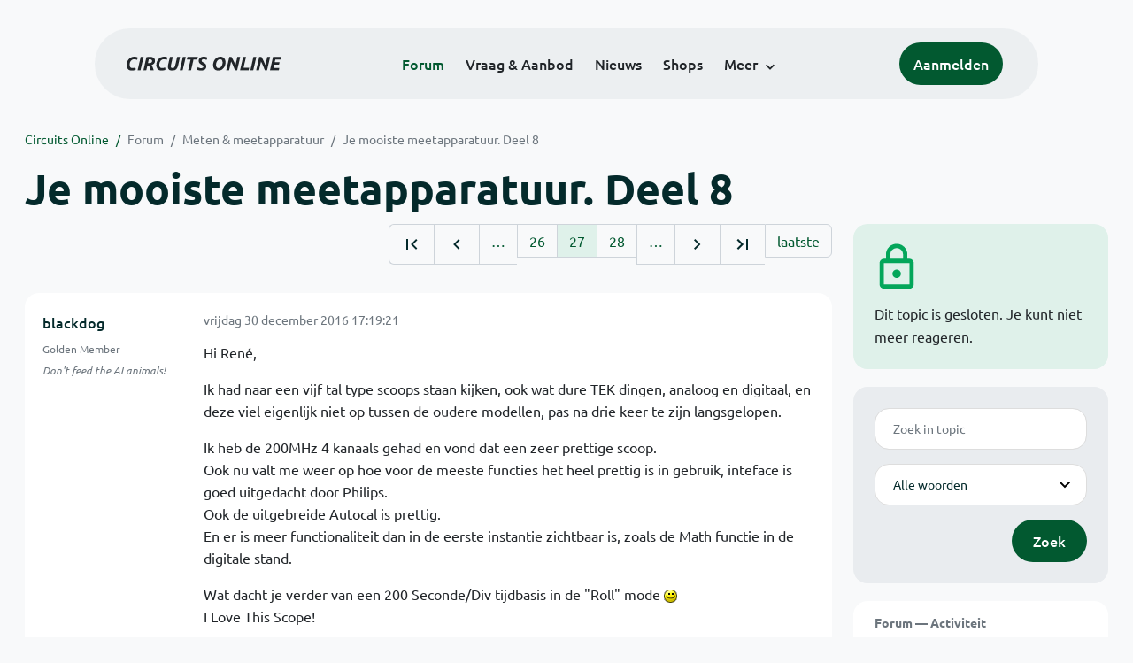

--- FILE ---
content_type: text/html; charset=ISO-8859-15
request_url: https://www.circuitsonline.net/forum/view/message/1881075
body_size: 13568
content:
<!DOCTYPE html>
<html lang="nl" class="style-automode style-normal">
<head>
  <meta http-equiv="Content-Type" content="text/html; charset=ISO-8859-15">
  <meta name="viewport" content="width=device-width,initial-scale=1">
  <title>Je mooiste meetapparatuur. Deel 8 - Forum - Circuits Online</title>
  <link rel="stylesheet" href="/min?g=twentyfour-theme-css&amp;v=voFBUdfRb3ZJl4SGK7Dh4pf6ULA">
<link rel="stylesheet" href="/min?g=photoswipe-css&amp;v=98aTe_OY6C0o7u4NI-iJKc-uGF0">

  <link rel="alternate" title="Circuits Online RSS feed" type="application/atom+xml" href="/rss">
  <meta name="author" content="Stichting Circuits Online">
  <link rel="shortcut icon" href="/favicon.ico">
  <script type="application/json" id="clientData">{"low_reso_form_action":"\/site-preference?type=low_reso","analytics":{"base_url":"https:\/\/analytics.circuitsonline.net\/","site_id":"1","sidebar":"yes","font":"default"}}</script>  <script src="/min?g=twentyfour-theme-js&amp;v=vwSmn05Lt8lutFRcFvYSBowqV0g" defer></script>
<script src="/min?g=forum.first-unread-js&amp;v=12QznLHFQV7ehLAmDmnVSTaDh7Q" defer></script>
<script src="/min?g=photoswipe-js&amp;v=ZzLmhojlVmJ4XCWTThUB8kb2BMU" defer></script>
<script src="/min?g=imagegallery-js&amp;v=5ZKY630V96dUHqfiicp9oRRXnMg" defer></script>
<script src="/min?g=set-active-js&amp;v=WbdGP6txO090A4Di63RBPBbdy_0" defer></script>

</head>
<body>

            

<div class="main-navigation">
  <div class="main-navigation__row">
    <nav class="main-navigation__nav navbar navbar-expand js-set-active">
      <div class="container-fluid">
        <a href="/" class="navbar-brand"><img src="/assets/images/logo.svg?v=TZwq5KgQQh6qJscctdGOAAhuXtE" class="logo" alt="Circuits Online logo"><img src="/assets/images/logo-dark.svg?v=IV74dOVWBUje4259yBH_0CsgzXQ" class="logo-dark" alt="Circuits Online logo"></a>
        <ul class="navbar-nav">
                      <li class="nav-item"><a class="nav-link" href="/forum">Forum</a></li>
                      <li class="nav-item"><a class="nav-link" href="/aanbod">Vraag &amp; Aanbod</a></li>
                      <li class="nav-item"><a class="nav-link" href="/nieuws">Nieuws</a></li>
                      <li class="nav-item"><a class="nav-link" href="/shops">Shops</a></li>
                    <li class="nav-item dropdown">
            <a class="nav-link dropdown-toggle" href="#" role="button" data-bs-toggle="dropdown" aria-expanded="false">Meer</a>
            <ul class="dropdown-menu">
                              <li><a class="dropdown-item" href="/artikelen">Artikelen</a></li>
                              <li><a class="dropdown-item" href="/schakelingen">Schakelingen</a></li>
                              <li><a class="dropdown-item" href="/download">Downloads</a></li>
                              <li><a class="dropdown-item" href="/doneren">Doneren</a></li>
                              <li><a class="dropdown-item" href="/links">Links</a></li>
                              <li><a class="dropdown-item" href="/contact">Contact</a></li>
                          </ul>
          </li>
        </ul>
        <div class="main-navigation__account">
                      <a href="/my/login" class="btn">
              <span>Aanmelden</span>
              <svg class="icon icon--person" aria-hidden="true" focusable="false"><use xlink:href="/assets/images/icons.svg?v=O7jJGy0W9ch--tQExxxFdN9M86k#person"></use></svg>
            </a>
                  </div>
        <button class="btn main-navigation__offcanvas-button" type="button" data-bs-toggle="offcanvas" data-bs-target="#mainNavigationOffcanvas" aria-controls="mainNavigationOffcanvas"><span class="navbar-toggler-icon"></span></button>
      </div>
    </nav>
  </div>
</div>

<div class="main-navigation-offcanvas offcanvas offcanvas-end js-set-active" tabindex="-1" id="mainNavigationOffcanvas">
  <button type="button" class="btn btn-close" data-bs-dismiss="offcanvas" aria-label="Sluiten"><svg class="icon icon--close" aria-hidden="true" focusable="false"><use xlink:href="/assets/images/icons.svg?v=O7jJGy0W9ch--tQExxxFdN9M86k#close"></use></svg></button>
  <div class="offcanvas-body">
    <ul class="main-navigation-offcanvas__primary nav flex-column">
              <li class="nav-item"><a class="nav-link" href="/forum">Forum</a></li>
              <li class="nav-item"><a class="nav-link" href="/aanbod">Vraag &amp; Aanbod</a></li>
              <li class="nav-item"><a class="nav-link" href="/nieuws">Nieuws</a></li>
              <li class="nav-item"><a class="nav-link" href="/shops">Shops</a></li>
          </ul>
    <ul class="main-navigation-offcanvas__secondary nav flex-column">
              <li class="nav-item"><a class="nav-link" href="/artikelen">Artikelen</a></li>
              <li class="nav-item"><a class="nav-link" href="/schakelingen">Schakelingen</a></li>
              <li class="nav-item"><a class="nav-link" href="/download">Downloads</a></li>
              <li class="nav-item"><a class="nav-link" href="/doneren">Doneren</a></li>
              <li class="nav-item"><a class="nav-link" href="/links">Links</a></li>
              <li class="nav-item"><a class="nav-link" href="/contact">Contact</a></li>
          </ul>
  </div>
</div>

      
            
      
                                    <div class="container" itemscope itemtype="https://schema.org/DiscussionForumPosting">
        <div class="row">
      <div class="content--forum content--forum-topic order-1 col-xl-9 content">
        <div class="content__head">
          <nav class="content__head__breadcrumb" aria-label="Kruimelpad"><ol><li><a href="/">Circuits Online</a></li><li><a href="/forum">Forum</a></li><li><a href="/forum/section/22">Meten &amp; meetapparatuur</a></li><li><a href="/forum/view/126021">Je mooiste meetapparatuur. Deel 8</a></li></ol></nav>
          <h1 itemprop="headline">Je mooiste meetapparatuur. Deel 8</h1>

                  </div>
      </div>
    </div>
    <div class="row">
      <aside class="col-xl-3 order-2">
                    
<div class="sidebar sidebar--forum-info sidebar--forum-info--show-mobile">
  <div class="sidebar__icon"><svg class="icon icon--lock" aria-hidden="true" focusable="false"><use href="/assets/images/icons.svg?v=O7jJGy0W9ch--tQExxxFdN9M86k#lock"></use></svg></div>  <div class="sidebar__content">
                  <p>Dit topic is gesloten. Je kunt niet meer reageren.</p>
      
            
      </div>
</div>
                  <div class="sidebar sidebar--forum-topic-search">
  <div class="sidebar__content">
      <div class="alert alert-danger form-errors form-errors--empty" id="forum_topic_search_errors">
    <svg class="icon icon--dangerous" aria-hidden="true" focusable="false"><use href="/assets/images/icons.svg?v=O7jJGy0W9ch--tQExxxFdN9M86k#dangerous"></use></svg>
    <ul>
          </ul>
  </div>


<form class="form coForm" method="get" name="forum_topic_search" action="/forum/view/126021">
          <div class="form--forum_topic_search">
                                                    
                          
        <div class="form-element form-element--text" id="forum_topic_search_query">
                      <label class="form-label" for="forum-topic-search-query--GlcykTLMk74">Zoek</label>
              <input class="form-control formText" placeholder="Zoek in topic" id="forum-topic-search-query--GlcykTLMk74" type="text" name="query" value>

                            </div>
                                                
        
        <div class="form-element form-element--select" id="forum_topic_search_mode">
                      <label class="form-label">Modus</label>
            <select class="form-select formSelect" name="mode">
      <option value="and" selected>Alle woorden</option>
      <option value="or">E&eacute;n of meer woorden</option>
      <option value="user">Gebruiker</option>
  </select>
                            </div>
          
          <button type="submit" class="btn btn-primary">Zoek</button>
            </div>
</form>
  </div>
</div>

                  
<div class="tracker tracker--forum">
  <div class="tracker__head">
    <h6><a href="/forum/active">Forum &#x2014; Activiteit</a></h6>
  </div>
  <ol class="listing listing--small listing--forum-tracker">
                <li class="list-item" data-is-new-stamp="1768950915">
        <span class="image"><svg class="icon icon--description" aria-hidden="true" focusable="false"><use href="/assets/images/icons.svg?v=O7jJGy0W9ch--tQExxxFdN9M86k#description"></use></svg></span>
        <div>
          <div>
            <h6><a href="/forum/view/171015/last" rel="nofollow">advies assemblage via jlc pcb</a></h6>
            <span class="meta">21 jan 2026, 00:15 &#x2014; Stijnos</span>
          </div>
        </div>
      </li>
                <li class="list-item" data-is-new-stamp="1768950577">
        <span class="image"><svg class="icon icon--description" aria-hidden="true" focusable="false"><use href="/assets/images/icons.svg?v=O7jJGy0W9ch--tQExxxFdN9M86k#description"></use></svg></span>
        <div>
          <div>
            <h6><a href="/forum/view/171003/last" rel="nofollow">Geloso versterker</a></h6>
            <span class="meta">21 jan 2026, 00:09 &#x2014; RAAF12</span>
          </div>
        </div>
      </li>
                <li class="list-item" data-is-new-stamp="1768948261">
        <span class="image"><svg class="icon icon--description" aria-hidden="true" focusable="false"><use href="/assets/images/icons.svg?v=O7jJGy0W9ch--tQExxxFdN9M86k#description"></use></svg></span>
        <div>
          <div>
            <h6><a href="/forum/view/171013/last" rel="nofollow">Issue met LED kentekenplaatverlichting</a></h6>
            <span class="meta">20 jan 2026, 23:31 &#x2014; EgbertG</span>
          </div>
        </div>
      </li>
                <li class="list-item" data-is-new-stamp="1768946253">
        <span class="image"><svg class="icon icon--description" aria-hidden="true" focusable="false"><use href="/assets/images/icons.svg?v=O7jJGy0W9ch--tQExxxFdN9M86k#description"></use></svg></span>
        <div>
          <div>
            <h6><a href="/forum/view/170952/last" rel="nofollow">Motor controller, variable fan-speed en metingen stroom, voltage en temperatuur</a></h6>
            <span class="meta">20 jan 2026, 22:57 &#x2014; revado</span>
          </div>
        </div>
      </li>
      </ol>
</div>

                  
<div class="tracker tracker--aanbod">
  <div class="tracker__head">
    <h6><a href="/aanbod">Vraag &amp; Aanbod &#x2014; Activiteit</a></h6>
  </div>
  <ol class="listing listing--small listing--aanbod-tracker">
                <li class="list-item" data-is-new-stamp="1768921128">
        <span class="image"><svg class="icon icon--shopping-bag" aria-hidden="true" focusable="false"><use href="/assets/images/icons.svg?v=O7jJGy0W9ch--tQExxxFdN9M86k#shopping_bag"></use></svg></span>
        <div>
          <div>
            <h6><a href="/aanbod/35440/audio-en-video/los-versterker-met-4-buizen-2x-ecc83-en-2x-el95.html">los versterker met 4 buizen 2x ECC83 en 2x EL95</a></h6>
            <span class="meta">20 jan 2026, 15:58 &#x2014; joep4mnd</span>
          </div>
        </div>
      </li>
                <li class="list-item" data-is-new-stamp="1768919785">
        <span class="image"><svg class="icon icon--shopping-bag" aria-hidden="true" focusable="false"><use href="/assets/images/icons.svg?v=O7jJGy0W9ch--tQExxxFdN9M86k#shopping_bag"></use></svg></span>
        <div>
          <div>
            <h6><a href="/aanbod/35439/overige/loewe-opta-mascotte-leeuwtje-uit-vervlogen-tijd.html">LOEWE OPTA  mascotte leeuwtje uit vervlogen tijd</a></h6>
            <span class="meta">20 jan 2026, 15:36 &#x2014; joep4mnd</span>
          </div>
        </div>
      </li>
                <li class="list-item" data-is-new-stamp="1768916582">
        <span class="image"><svg class="icon icon--shopping-bag" aria-hidden="true" focusable="false"><use href="/assets/images/icons.svg?v=O7jJGy0W9ch--tQExxxFdN9M86k#shopping_bag"></use></svg></span>
        <div>
          <div>
            <h6><a href="/aanbod/35438/componenten/inductieve-benaderingsschakelaar-3-soorten-15-stuks-totaal.html">Inductieve, benaderingsschakelaar 3 soorten, &gt;15 stuks totaal</a></h6>
            <span class="meta">20 jan 2026, 14:43 &#x2014; joep4mnd</span>
          </div>
        </div>
      </li>
                <li class="list-item" data-is-new-stamp="1768845368">
        <span class="image"><svg class="icon icon--shopping-bag" aria-hidden="true" focusable="false"><use href="/assets/images/icons.svg?v=O7jJGy0W9ch--tQExxxFdN9M86k#shopping_bag"></use></svg></span>
        <div>
          <div>
            <h6><a href="/aanbod/35437/voedingen/peaktech-6220-hobby-voeding.html">PeakTech 6220 hobby-voeding</a></h6>
            <span class="meta">19 jan 2026, 18:56 &#x2014; Jeever</span>
          </div>
        </div>
      </li>
      </ol>
</div>

              </aside>
      <article class="content--forum content--forum-topic order-1 col-xl-9 content">
        <div class="content__content">
                      <link itemprop="url" href="/forum/view/126021">
  <meta itemprop="datePublished" content="2015-04-22T09:22:00+02:00">
<div itemprop="interactionStatistic" itemscope itemtype="https://schema.org/InteractionCounter">
  <meta itemprop="interactionType" content="https://schema.org/CommentAction">
  <meta itemprop="userInteractionCount" content="752">
</div>



<div class="forum-topic-header forum-topic-header--has-pager">
  <div><a href="#" class="btn btn-primary btn-icon btn-sm"><svg class="icon icon--arrow-downward" aria-hidden="true" focusable="false"><use href="/assets/images/icons.svg?v=O7jJGy0W9ch--tQExxxFdN9M86k#arrow_downward"></use></svg>Eerste ongelezen bericht</a></div>
  <nav class="pager" role="navigation"><ul><li><a href="/forum/view/126021/1" title="Eerste pagina"><svg class="icon icon--first_page"><use xlink:href="/assets/images/icons.svg#first_page"></use></svg></a></li><li><a href="/forum/view/126021/26" title="Vorige pagina"><svg class="icon icon--navigate_before"><use xlink:href="/assets/images/icons.svg#navigate_before"></use></svg></a></li><li role="presentation">&hellip;</li><li><a href="/forum/view/126021/26">26</a></li><li class="is-active"><a href="/forum/view/126021/27">27</a></li><li><a href="/forum/view/126021/28">28</a></li><li role="presentation">&hellip;</li><li><a href="/forum/view/126021/28" title="Volgende pagina"><svg class="icon icon--navigate_next"><use xlink:href="/assets/images/icons.svg#navigate_next"></use></svg></a></li><li><a href="/forum/view/126021/31" title="Laatste pagina"><svg class="icon icon--last_page"><use xlink:href="/assets/images/icons.svg#last_page"></use></svg></a></li><li><a href="/forum/view/126021/last" rel="nofollow">laatste</a></li></ul></nav>
</div>

                                                                                                                                                          
  
  <div class="user-message-list user-message-list--forum">
          <div class="user-message-list__message" data-id="1881010" data-timestamp="1483114761" itemprop="comment" itemscope itemtype="https://schema.org/Comment">
        <div class="user-message-list__message__name" itemprop="author" itemscope itemtype="https://schema.org/Person">
          <h6 itemprop="name">
                          <a href="/forum/user/44490" class="user" title="blackdog" itemprop="url">
                blackdog
              </a>
                      </h6>
                      <p class="user-message-list__message__name__status">Golden Member</p>
                                          <p class="user-message-list__message__name__signature">Don&#039;t feed the AI animals!</p>
                  </div>
        <div class="user-message-list__message__content">
          <div class="user-message-list__message__content__meta">
            <div class="user-message-list__message__content__meta__date" >
              <a id="1881010" href="/forum/view/message/1881010#1881010" rel="nofollow">              <time datetime="2016-12-30T17:19:21+01:00" itemprop="dateCreated">vrijdag 30 december 2016 17:19:21</time>              </a>            </div>
            <div class="user-message-list__message__content__meta__icons">
              
            </div>
          </div>
          <div class="user-message-list__message__content__content" itemprop="text">
            <p>Hi Ren&eacute;,</p><p>Ik had naar een vijf tal type scoops staan kijken, ook wat dure TEK dingen, analoog en digitaal, en deze viel eigenlijk niet op tussen de oudere modellen, pas na drie keer te zijn langsgelopen.</p><p>Ik heb de 200MHz 4 kanaals gehad en vond dat een zeer prettige scoop.<br>Ook nu valt me weer op hoe voor de meeste functies het heel prettig is in gebruik, inteface is goed uitgedacht door Philips.<br>Ook de uitgebreide Autocal is prettig.<br>En er is meer functionaliteit dan in de eerste instantie zichtbaar is, zoals de Math functie in de digitale stand.</p><p>Wat dacht je verder van een 200 Seconde/Div tijdbasis in de &quot;Roll&quot; mode <img class="smilie" src="/images/smilies/smile.gif" alt=":-)"><br>I Love This Scope!</p><p>Ik had graag zoals jij zo&#039;n moderne Hameg in bezit gehad, die zijn niet voor normale prijzen te koop.<br>Behalve op een beurs er even mee gespeeld heb ik er nooit echt mee gemeten.</p><p>Groet,<br>Bram</p>

                      </div>
          
        </div>
        <div class="user-message-list__message__icons">
          
        </div>
      </div>
          <div class="user-message-list__message" data-id="1881015" data-timestamp="1483115422" itemprop="comment" itemscope itemtype="https://schema.org/Comment">
        <div class="user-message-list__message__name" itemprop="author" itemscope itemtype="https://schema.org/Person">
          <h6 itemprop="name">
                          <a href="/forum/user/26101" class="user" title="Jinny" itemprop="url">
                Jinny
              </a>
                      </h6>
                      <p class="user-message-list__message__name__status">Golden Member</p>
                                          <p class="user-message-list__message__name__signature">Hoe doen vrouwen op TV dat toch? Wakker worden met prachtig glanzend haar en mooi gestifte lippen.....  Wanneer ik wakker word heb ik een coupe &#039;Leeg geroofd vogelnest&#039; en een incidenteel straaltje kwijl..
Gaat ook door voor &#039;Wilt wief&#039; naar horen zeggen</p>
                  </div>
        <div class="user-message-list__message__content">
          <div class="user-message-list__message__content__meta">
            <div class="user-message-list__message__content__meta__date" >
              <a id="1881015" href="/forum/view/message/1881015#1881015" rel="nofollow">              <time datetime="2016-12-30T17:30:22+01:00" itemprop="dateCreated">vrijdag 30 december 2016 17:30:22</time>              </a>            </div>
            <div class="user-message-list__message__content__meta__icons">
              
            </div>
          </div>
          <div class="user-message-list__message__content__content" itemprop="text">
            <p>Ik dacht, bekende teller....</p><p class="inlineImageContainer"><a href="/forum/file/19767" title="2016-12-30 17.24.04.jpg" class="imagegallery__image" data-size="2000x1124"><img class="attachedImage" loading="lazy" width="500" height="281" srcset="/forum/file/19767/forum-post, /forum/file/19767/forum-post-1.5x 1.5x, /forum/file/19767/forum-post-2x 2x" src="/forum/file/19767/forum-post"></a></p><p>De goedkopere versie van de jouwe...<br>Ben wel nieuwsgierig wat de belangrijkste verschillen zijn..<br>Deze komt uit Deurne..</p>

                      </div>
          
        </div>
        <div class="user-message-list__message__icons">
          
        </div>
      </div>
          <div class="user-message-list__message" data-id="1881021" data-timestamp="1483116410" itemprop="comment" itemscope itemtype="https://schema.org/Comment">
        <div class="user-message-list__message__name" itemprop="author" itemscope itemtype="https://schema.org/Person">
          <h6 itemprop="name">
                          <a href="/forum/user/44490" class="user" title="blackdog" itemprop="url">
                blackdog
              </a>
                      </h6>
                      <p class="user-message-list__message__name__status">Golden Member</p>
                                          <p class="user-message-list__message__name__signature">Don&#039;t feed the AI animals!</p>
                  </div>
        <div class="user-message-list__message__content">
          <div class="user-message-list__message__content__meta">
            <div class="user-message-list__message__content__meta__date" >
              <a id="1881021" href="/forum/view/message/1881021#1881021" rel="nofollow">              <time datetime="2016-12-30T17:46:50+01:00" itemprop="dateCreated">vrijdag 30 december 2016 17:46:50</time>              </a>            </div>
            <div class="user-message-list__message__content__meta__icons">
              
            </div>
          </div>
          <div class="user-message-list__message__content__content" itemprop="text">
            <p>Ha die Jinny, <img class="smilie" src="/images/smilies/smile.gif" alt=":-)"></p><p>Kijk zelf even....<br><a href="http://www.bramcam.nl/Diversen/pm6622_pm6624_pm6625.pdf" target="_blank" rel="nofollow noopener">www.bramcam.nl/Diversen/pm6622_pm6624_pm6625.pdf</a></p><p>Groet,<br>Blackdog</p>

                      </div>
          
        </div>
        <div class="user-message-list__message__icons">
          
        </div>
      </div>
          <div class="user-message-list__message" data-id="1881054" data-timestamp="1483122309" itemprop="comment" itemscope itemtype="https://schema.org/Comment">
        <div class="user-message-list__message__name" itemprop="author" itemscope itemtype="https://schema.org/Person">
          <h6 itemprop="name">
                          <a href="/forum/user/32881" class="user" title="Ex-fietser" itemprop="url">
                Ex-fietser
              </a>
                      </h6>
                                      </div>
        <div class="user-message-list__message__content">
          <div class="user-message-list__message__content__meta">
            <div class="user-message-list__message__content__meta__date" >
              <a id="1881054" href="/forum/view/message/1881054#1881054" rel="nofollow">              <time datetime="2016-12-30T19:25:09+01:00" itemprop="dateCreated">vrijdag 30 december 2016 19:25:09</time>              </a>            </div>
            <div class="user-message-list__message__content__meta__icons">
              
            </div>
          </div>
          <div class="user-message-list__message__content__content" itemprop="text">
            <p>Die philips scoops zijn inderdaad een genot om mee te werken. Ben zelf een fan van tek en heb eigenlijk ook alleen maar tek. Maar andere merken scoops om ook prettig mee te werken waren de HP&#039;s en de philipsen.</p><p>Deze philips series had echter wel een probleem vond ik. Dat was voornamelijk de mechanische opbouw. De schakelaars en connectoren waren kwalitatief niet geweldig. Ik heb er zelf twee met zulke problemen gehad. Vrienden die in de reparatie zaten hebben er zeer veel gehad waarbij de connectoren contactproblemen gaven of de solderingen van de connectoren niet goed waren. Soms zelfs tot op het beyond repair level. En dat was wel bijzonder jammer voor een dergelijke prettige werkende scoop. </p><p>Ik vond het ook te veel plastic achtige zeg maar. Niet stevig. Als ik het ook vergelijk met een oude tek 7603 of 465 die helmaal uit metalen delen bestaad en vol met vergulde connectoren zit dan doen die philipsen ook wel een beetje iel aan.</p>

                      </div>
          
        </div>
        <div class="user-message-list__message__icons">
          
        </div>
      </div>
          <div class="user-message-list__message" data-id="1881056" data-timestamp="1483122885" itemprop="comment" itemscope itemtype="https://schema.org/Comment">
        <div class="user-message-list__message__name" itemprop="author" itemscope itemtype="https://schema.org/Person">
          <h6 itemprop="name">
                          <a href="/forum/user/23080" class="user" title="testman" itemprop="url">
                testman
              </a>
                      </h6>
                                          <p class="user-message-list__message__name__signature">waar rook was, werkt nu iets niet meer</p>
                  </div>
        <div class="user-message-list__message__content">
          <div class="user-message-list__message__content__meta">
            <div class="user-message-list__message__content__meta__date" >
              <a id="1881056" href="/forum/view/message/1881056#1881056" rel="nofollow">              <time datetime="2016-12-30T19:34:45+01:00" itemprop="dateCreated">vrijdag 30 december 2016 19:34:45</time>              </a>            </div>
            <div class="user-message-list__message__content__meta__icons">
              
            </div>
          </div>
          <div class="user-message-list__message__content__content" itemprop="text">
            <blockquote class="ubbq"><p><a href="/forum/view/message/1881015#1881015" class="quote"><b>Op 30 december 2016 17:30:22 schreef Jinny</b></a>:<br>Ik dacht, bekende teller....</p><p>[bijlage]</p><p>De goedkopere versie van de jouwe...<br>Ben wel nieuwsgierig wat de belangrijkste verschillen zijn..<br>Deze komt uit Deurne..</p></blockquote><p>grappig, ik heb de PM6614 counter van die reeks.</p>

                      </div>
          
        </div>
        <div class="user-message-list__message__icons">
          
        </div>
      </div>
          <div class="user-message-list__message" data-id="1881075" data-timestamp="1483124973" itemprop="comment" itemscope itemtype="https://schema.org/Comment">
        <div class="user-message-list__message__name" itemprop="author" itemscope itemtype="https://schema.org/Person">
          <h6 itemprop="name">
                          <a href="/forum/user/44490" class="user" title="blackdog" itemprop="url">
                blackdog
              </a>
                      </h6>
                      <p class="user-message-list__message__name__status">Golden Member</p>
                                          <p class="user-message-list__message__name__signature">Don&#039;t feed the AI animals!</p>
                  </div>
        <div class="user-message-list__message__content">
          <div class="user-message-list__message__content__meta">
            <div class="user-message-list__message__content__meta__date" >
              <a id="1881075" href="/forum/view/message/1881075#1881075" rel="nofollow">              <time datetime="2016-12-30T20:09:33+01:00" itemprop="dateCreated">vrijdag 30 december 2016 20:09:33</time>              </a>            </div>
            <div class="user-message-list__message__content__meta__icons">
              
            </div>
          </div>
          <div class="user-message-list__message__content__content" itemprop="text">
            <p>Hi Ex-Fietser,</p><p>Ik heb staan twijfelen tussen Tek en deze Philips.<br>De TEK scopes hebben een zelfde soort probleem en dan vooral met unobtanium onderdelen...<br>De wat oudere  Tek scoops, die ik nog in de opslag heb ztaan, zijn ook alle schakelaars aan onderhoud toe of moeten vervangen worden.<br>Deze zijn uit de tijd van het type 465 wat hier in de opslag staat, iemand intresse, gratis op te halen, een digitale en een standaard model.</p><p>Groet,<br>Blackdog</p>

                      </div>
          
        </div>
        <div class="user-message-list__message__icons">
          
        </div>
      </div>
          <div class="user-message-list__message" data-id="1881089" data-timestamp="1483128684" itemprop="comment" itemscope itemtype="https://schema.org/Comment">
        <div class="user-message-list__message__name" itemprop="author" itemscope itemtype="https://schema.org/Person">
          <h6 itemprop="name">
                          <a href="/forum/user/9823" class="user" title="Gadget_inc" itemprop="url">
                Gadget_inc
              </a>
                      </h6>
                                          <p class="user-message-list__message__name__signature">Je hebt tijd of je hebt geen tijd ! als je geen tijd hebt, waar is die dan gebleven ?    <a href="https://ledverlichtingsoest.com/" target="_blank" rel="nofollow noopener">https://ledverlichtingsoest.com/</a></p>
                  </div>
        <div class="user-message-list__message__content">
          <div class="user-message-list__message__content__meta">
            <div class="user-message-list__message__content__meta__date" >
              <a id="1881089" href="/forum/view/message/1881089#1881089" rel="nofollow">              <time datetime="2016-12-30T21:11:24+01:00" itemprop="dateCreated">vrijdag 30 december 2016 21:11:24</time>              </a>            </div>
            <div class="user-message-list__message__content__meta__icons">
              
            </div>
          </div>
          <div class="user-message-list__message__content__content" itemprop="text">
            <p>Wie riep mij daar ? <img class="smilie" src="/images/smilies/smile.gif" alt=":-)"></p>

                      </div>
          
        </div>
        <div class="user-message-list__message__icons">
          
        </div>
      </div>
          <div class="user-message-list__message" data-id="1881094" data-timestamp="1483131077" itemprop="comment" itemscope itemtype="https://schema.org/Comment">
        <div class="user-message-list__message__name" itemprop="author" itemscope itemtype="https://schema.org/Person">
          <h6 itemprop="name">
                          <a href="/forum/user/52686" class="user" title="wtt" itemprop="url">
                wtt
              </a>
                      </h6>
                      <p class="user-message-list__message__name__status">Golden Member</p>
                                      </div>
        <div class="user-message-list__message__content">
          <div class="user-message-list__message__content__meta">
            <div class="user-message-list__message__content__meta__date" >
              <a id="1881094" href="/forum/view/message/1881094#1881094" rel="nofollow">              <time datetime="2016-12-30T21:51:17+01:00" itemprop="dateCreated">vrijdag 30 december 2016 21:51:17</time>              </a>            </div>
            <div class="user-message-list__message__content__meta__icons">
              
            </div>
          </div>
          <div class="user-message-list__message__content__content" itemprop="text">
            <p>zo te zien is gadget_inc mij voor...<br>Maar voor het geval dat, wil ik graag mijn belangstelling voor 1 van de Tek scopes kenbaar maken;-)</p><p>Ik ben best blij met mijn allereerste scoop, een 20Mhz Hameg icm met een Rigol, maar toch...</p>

                      </div>
          
        </div>
        <div class="user-message-list__message__icons">
          
        </div>
      </div>
          <div class="user-message-list__message" data-id="1881096" data-timestamp="1483131414" itemprop="comment" itemscope itemtype="https://schema.org/Comment">
        <div class="user-message-list__message__name" itemprop="author" itemscope itemtype="https://schema.org/Person">
          <h6 itemprop="name">
                          <a href="/forum/user/1575" class="user" title="Peter R." itemprop="url">
                Peter R.
              </a>
                      </h6>
                                          <p class="user-message-list__message__name__signature">duck-tape does miracles...so do I</p>
                  </div>
        <div class="user-message-list__message__content">
          <div class="user-message-list__message__content__meta">
            <div class="user-message-list__message__content__meta__date" >
              <a id="1881096" href="/forum/view/message/1881096#1881096" rel="nofollow">              <time datetime="2016-12-30T21:56:54+01:00" itemprop="dateCreated">vrijdag 30 december 2016 21:56:54</time>              </a>            </div>
            <div class="user-message-list__message__content__meta__icons">
              
            </div>
          </div>
          <div class="user-message-list__message__content__content" itemprop="text">
            <p>Hierbij ook wel interesse <img class="smilie" src="/images/smilies/smile.gif" alt=":)"></p><p>volgens mij hoor ik een oudejaars loterij aankomen <img class="smilie" src="/images/smilies/puh2.gif" alt=":p"></p>

                      </div>
          
        </div>
        <div class="user-message-list__message__icons">
          
        </div>
      </div>
          <div class="user-message-list__message" data-id="1881110" data-timestamp="1483135935" itemprop="comment" itemscope itemtype="https://schema.org/Comment">
        <div class="user-message-list__message__name" itemprop="author" itemscope itemtype="https://schema.org/Person">
          <h6 itemprop="name">
                          <a href="/forum/user/26101" class="user" title="Jinny" itemprop="url">
                Jinny
              </a>
                      </h6>
                      <p class="user-message-list__message__name__status">Golden Member</p>
                                          <p class="user-message-list__message__name__signature">Hoe doen vrouwen op TV dat toch? Wakker worden met prachtig glanzend haar en mooi gestifte lippen.....  Wanneer ik wakker word heb ik een coupe &#039;Leeg geroofd vogelnest&#039; en een incidenteel straaltje kwijl..
Gaat ook door voor &#039;Wilt wief&#039; naar horen zeggen</p>
                  </div>
        <div class="user-message-list__message__content">
          <div class="user-message-list__message__content__meta">
            <div class="user-message-list__message__content__meta__date" >
              <a id="1881110" href="/forum/view/message/1881110#1881110" rel="nofollow">              <time datetime="2016-12-30T23:12:15+01:00" itemprop="dateCreated">vrijdag 30 december 2016 23:12:15</time>              </a>            </div>
            <div class="user-message-list__message__content__meta__icons">
              
            </div>
          </div>
          <div class="user-message-list__message__content__content" itemprop="text">
            <p>Hahaha, ik heb een analoge 465, de digitale wil ook ook wel eens mee spelen...</p>

                      </div>
          
        </div>
        <div class="user-message-list__message__icons">
          
        </div>
      </div>
          <div class="user-message-list__message" data-id="1881117" data-timestamp="1483137804" itemprop="comment" itemscope itemtype="https://schema.org/Comment">
        <div class="user-message-list__message__name" itemprop="author" itemscope itemtype="https://schema.org/Person">
          <h6 itemprop="name">
                          <a href="/forum/user/44490" class="user" title="blackdog" itemprop="url">
                blackdog
              </a>
                      </h6>
                      <p class="user-message-list__message__name__status">Golden Member</p>
                                          <p class="user-message-list__message__name__signature">Don&#039;t feed the AI animals!</p>
                  </div>
        <div class="user-message-list__message__content">
          <div class="user-message-list__message__content__meta">
            <div class="user-message-list__message__content__meta__date" >
              <a id="1881117" href="/forum/view/message/1881117#1881117" rel="nofollow">              <time datetime="2016-12-30T23:43:24+01:00" itemprop="dateCreated">vrijdag 30 december 2016 23:43:24</time>              </a>            </div>
            <div class="user-message-list__message__content__meta__icons">
              
            </div>
          </div>
          <div class="user-message-list__message__content__content" itemprop="text">
            <p>Hi Dames &amp; Heren ook,</p><p>Ik zal de Oude TEK scoops uit de opslag halen en kijken of er nog beweging in zit, daarna kijk ik naar wie het toegaat als er animo voor is.</p><p>De Philips scoop is schoon gemaakt en ik heb een van mijn probes, een oudje, type PM 9351/03 speciaal afgeregeld op ingang-1 van de scoop.<br>Deze Probe heeft 5 afregelpunten, heeft iemand hier documentatie van?<br>Op de scoop die op de foto in de digitale stand staat, is de bovenste trace kanaal van kanaal-1 dat uit het geheugen komt, dat het de Cardinal Sinu.<br>De tweede trace is ook kanaal-1 maar dan &quot;Real Time&quot;, er is in deze scoop ruimte om 8 screens op te slaan, leuke functie.<br><img src="https://static.circuitsonline.net/camo/4c275f6572545e36d3725583b9d6721f598936c1/687474703a2f2f7777772e6272616d63616d2e6e6c2f446976657273656e2f4d6565744170702d30362e706e67" alt="http://www.bramcam.nl/Diversen/MeetApp-06.png" class="forum-external-image"></p><p>Het blijft lastig van een analoge scoop goede plaatjes te maken, als het goed is, is dit plaatje nummer 8 van de zelfde puls.<br><img src="https://static.circuitsonline.net/camo/a25fa4441802bb14f624e9c794a8b9877481da0b/687474703a2f2f7777772e6272616d63616d2e6e6c2f446976657273656e2f4d6565744170702d30372e706e67" alt="http://www.bramcam.nl/Diversen/MeetApp-07.png" class="forum-external-image"></p><p>Nog een poging met een andere belichting.<br><img src="https://static.circuitsonline.net/camo/ae653796bea947265573cbd339b123d5e2587c62/687474703a2f2f7777772e6272616d63616d2e6e6c2f446976657273656e2f4d6565744170702d30382e706e67" alt="http://www.bramcam.nl/Diversen/MeetApp-08.png" class="forum-external-image"></p><p>Dit is met de normale verlichting aan.<br><img src="https://static.circuitsonline.net/camo/8940544f9e82172d340bd34ade022438f3204144/687474703a2f2f7777772e6272616d63616d2e6e6c2f446976657273656e2f4d6565744170702d30392e706e67" alt="http://www.bramcam.nl/Diversen/MeetApp-09.png" class="forum-external-image"></p><p>De Philips counter heeft nu een afgeregelde TCXO, de afregeling is nu 0,03PPM positief, het poetsen moet ik nog doen.<br><img src="https://static.circuitsonline.net/camo/05fb0e1ba37e1c200b474a8c9b0154048377ff9d/687474703a2f2f7777772e6272616d63616d2e6e6c2f446976657273656e2f4d6565744170702d31302e706e67" alt="http://www.bramcam.nl/Diversen/MeetApp-10.png" class="forum-external-image"></p><p>De Philips DC meter heeft echt een probleem, wat wel leuk is, is dat deze meter tot vandaag in Cal. is <img class="smilie" src="/images/smilies/smile.gif" alt=":-)"><br>Morgen de twee TEK scoops als ze nog bewegen.</p><p>Groet,<br>Blackdog</p>

                      </div>
          
        </div>
        <div class="user-message-list__message__icons">
          
        </div>
      </div>
          <div class="user-message-list__message" data-id="1881119" data-timestamp="1483138552" itemprop="comment" itemscope itemtype="https://schema.org/Comment">
        <div class="user-message-list__message__name" itemprop="author" itemscope itemtype="https://schema.org/Person">
          <h6 itemprop="name">
                          <a href="/forum/user/28136" class="user" title="Tidak Ada" itemprop="url">
                Tidak Ada
              </a>
                      </h6>
                                          <p class="user-message-list__message__name__signature"><u>Rommelige werkplek?</u> In de natuur is <i>wanorde</i> de meest stabiele toestand; de entropie is dan maximaal. Het handhaven van <b><i>&quot;orde&quot;</i></b> kost daarom altijd energie.</p>
                  </div>
        <div class="user-message-list__message__content">
          <div class="user-message-list__message__content__meta">
            <div class="user-message-list__message__content__meta__date" >
              <a id="1881119" href="/forum/view/message/1881119#1881119" rel="nofollow">              <time datetime="2016-12-30T23:55:52+01:00" itemprop="dateCreated">vrijdag 30 december 2016 23:55:52</time>              </a>            </div>
            <div class="user-message-list__message__content__meta__icons">
              
            </div>
          </div>
          <div class="user-message-list__message__content__content" itemprop="text">
            <p>Ik zoek al een tijd naar een ventilator voor een Tek 466 met een ventilatorprobleem. ik zou het ding graag gebruiken, maar durf het niet zolang de ventilator niet goed werkt. </p><p>Ook zoek in enkele knopjes van de tijdbasis en dat van de refresh van het geheugenscherm.</p><p>Dus mocht er een 465 of 466 als donor staan.... Ik houd mij gloeiend heet aanbevolen</p>

                      </div>
          
        </div>
        <div class="user-message-list__message__icons">
          
        </div>
      </div>
          <div class="user-message-list__message" data-id="1881120" data-timestamp="1483138585" itemprop="comment" itemscope itemtype="https://schema.org/Comment">
        <div class="user-message-list__message__name" itemprop="author" itemscope itemtype="https://schema.org/Person">
          <h6 itemprop="name">
                          <a href="/forum/user/23080" class="user" title="testman" itemprop="url">
                testman
              </a>
                      </h6>
                                          <p class="user-message-list__message__name__signature">waar rook was, werkt nu iets niet meer</p>
                  </div>
        <div class="user-message-list__message__content">
          <div class="user-message-list__message__content__meta">
            <div class="user-message-list__message__content__meta__date" >
              <a id="1881120" href="/forum/view/message/1881120#1881120" rel="nofollow">              <time datetime="2016-12-30T23:56:25+01:00" itemprop="dateCreated">vrijdag 30 december 2016 23:56:25</time>              </a>            </div>
            <div class="user-message-list__message__content__meta__icons">
              
            </div>
          </div>
          <div class="user-message-list__message__content__content" itemprop="text">
            <p>heeft die pm6622  nog opties als gpib, tcxo of 1 van de oven opties?</p>

                          <p class="user-message-list__message__content__content__editmessage">
                [Bericht gewijzigd door
                <a href="/forum/user/23080">testman</a>                op <time datetime="2016-12-30T23:57:15+01:00" itemprop="dateModified">vrijdag 30 december 2016 23:57:15</time>
                 (11%)]
              </p>
                      </div>
          
        </div>
        <div class="user-message-list__message__icons">
          
        </div>
      </div>
          <div class="user-message-list__message" data-id="1881122" data-timestamp="1483138933" itemprop="comment" itemscope itemtype="https://schema.org/Comment">
        <div class="user-message-list__message__name" itemprop="author" itemscope itemtype="https://schema.org/Person">
          <h6 itemprop="name">
                          <a href="/forum/user/44490" class="user" title="blackdog" itemprop="url">
                blackdog
              </a>
                      </h6>
                      <p class="user-message-list__message__name__status">Golden Member</p>
                                          <p class="user-message-list__message__name__signature">Don&#039;t feed the AI animals!</p>
                  </div>
        <div class="user-message-list__message__content">
          <div class="user-message-list__message__content__meta">
            <div class="user-message-list__message__content__meta__date" >
              <a id="1881122" href="/forum/view/message/1881122#1881122" rel="nofollow">              <time datetime="2016-12-31T00:02:13+01:00" itemprop="dateCreated">zaterdag 31 december 2016 00:02:13</time>              </a>            </div>
            <div class="user-message-list__message__content__meta__icons">
              
            </div>
          </div>
          <div class="user-message-list__message__content__content" itemprop="text">
            <p>Hi testman,</p><p>De teller heeft alleen de TCXO optie, gpib is niet aanwezig.</p><p>Groet,<br>Blackdog</p>

                      </div>
          
        </div>
        <div class="user-message-list__message__icons">
          
        </div>
      </div>
          <div class="user-message-list__message" data-id="1881126" data-timestamp="1483141714" itemprop="comment" itemscope itemtype="https://schema.org/Comment">
        <div class="user-message-list__message__name" itemprop="author" itemscope itemtype="https://schema.org/Person">
          <h6 itemprop="name">
                          <a href="/forum/user/266" class="user" title="miedema" itemprop="url">
                miedema
              </a>
                      </h6>
                      <p class="user-message-list__message__name__status">Golden Member</p>
                                      </div>
        <div class="user-message-list__message__content">
          <div class="user-message-list__message__content__meta">
            <div class="user-message-list__message__content__meta__date" >
              <a id="1881126" href="/forum/view/message/1881126#1881126" rel="nofollow">              <time datetime="2016-12-31T00:48:34+01:00" itemprop="dateCreated">zaterdag 31 december 2016 00:48:34</time>              </a>            </div>
            <div class="user-message-list__message__content__meta__icons">
              
            </div>
          </div>
          <div class="user-message-list__message__content__content" itemprop="text">
            <p>Ha Blackdog,</p><p>Henri62 heeft het papieren manual voor je counter. <br>Zie CO vraag en aanbod <a href="https://www.circuitsonline.net/aanbod/18349/meten/diverse-philips-manuals-overige-meetapparatuur-pxxx-series..html">https://www.circuitsonline.net/aanbod/18349/meten/diverse-philips-manu&hellip;</a></p><p>groet, Gertjan.</p>

                      </div>
          
        </div>
        <div class="user-message-list__message__icons">
          
        </div>
      </div>
          <div class="user-message-list__message" data-id="1881127" data-timestamp="1483141894" itemprop="comment" itemscope itemtype="https://schema.org/Comment">
        <div class="user-message-list__message__name" itemprop="author" itemscope itemtype="https://schema.org/Person">
          <h6 itemprop="name">
                          <a href="/forum/user/4355" class="user" title="Hoeben" itemprop="url">
                Hoeben
              </a>
                      </h6>
                      <p class="user-message-list__message__name__status">Golden Member</p>
                                          <p class="user-message-list__message__name__signature"><a href="https://www.hoeben.com" target="_blank" rel="nofollow noopener">https://www.hoeben.com</a>
<a href="https://www.overstockdevices.com" target="_blank" rel="nofollow noopener">https://www.overstockdevices.com</a>
<a href="https://www.asensor.eu" target="_blank" rel="nofollow noopener">https://www.asensor.eu</a>
<a href="https://www.circuitsonline.net/forum/user/4355#aanbod">https://www.circuitsonline.net/forum/user/4355#aanbod</a>
Voor alle verkoop: een tegenbod is altijd welkom!</p>
                  </div>
        <div class="user-message-list__message__content">
          <div class="user-message-list__message__content__meta">
            <div class="user-message-list__message__content__meta__date" >
              <a id="1881127" href="/forum/view/message/1881127#1881127" rel="nofollow">              <time datetime="2016-12-31T00:51:34+01:00" itemprop="dateCreated">zaterdag 31 december 2016 00:51:34</time>              </a>            </div>
            <div class="user-message-list__message__content__meta__icons">
              
            </div>
          </div>
          <div class="user-message-list__message__content__content" itemprop="text">
            <blockquote class="ubbq"><p><a href="/forum/view/message/1881126#1881126" class="quote"><b>Op 31 december 2016 00:48:34 schreef miedema</b></a>:<br>Ha Blackdog,</p><p>Henri62 heeft het papieren manual voor je counter. <br>Zie CO vraag en aanbod <a href="https://www.circuitsonline.net/aanbod/18349/meten/diverse-philips-manuals-overige-meetapparatuur-pxxx-series..html">https://www.circuitsonline.net/aanbod/18349/meten/diverse-philips-manu&hellip;</a></p><p>groet, Gertjan.</p></blockquote><p>Ik ben met Henri62 in overleg om alles te scannen. Dan heeft iedereen er plezier van. Plaats ik dan of hier of op mijn eigen server.</p>

                      </div>
          
        </div>
        <div class="user-message-list__message__icons">
          
        </div>
      </div>
          <div class="user-message-list__message" data-id="1881142" data-timestamp="1483180131" itemprop="comment" itemscope itemtype="https://schema.org/Comment">
        <div class="user-message-list__message__name" itemprop="author" itemscope itemtype="https://schema.org/Person">
          <h6 itemprop="name">
                          <a href="/forum/user/44490" class="user" title="blackdog" itemprop="url">
                blackdog
              </a>
                      </h6>
                      <p class="user-message-list__message__name__status">Golden Member</p>
                                          <p class="user-message-list__message__name__signature">Don&#039;t feed the AI animals!</p>
                  </div>
        <div class="user-message-list__message__content">
          <div class="user-message-list__message__content__meta">
            <div class="user-message-list__message__content__meta__date" >
              <a id="1881142" href="/forum/view/message/1881142#1881142" rel="nofollow">              <time datetime="2016-12-31T11:28:51+01:00" itemprop="dateCreated">zaterdag 31 december 2016 11:28:51</time>              </a>            </div>
            <div class="user-message-list__message__content__meta__icons">
              
            </div>
          </div>
          <div class="user-message-list__message__content__content" itemprop="text">
            <p>Morge...</p><p>Gertjan, ik had Henri gisteren avond al een e-mail gestuurd toen ik er achter kwam dat de Phiulips DC meter een echt probleem had.<br>Maar in ieder geval dank voor het attenderen hierop.</p><p>Groet,<br>Blackdog</p>

                      </div>
          
        </div>
        <div class="user-message-list__message__icons">
          
        </div>
      </div>
          <div class="user-message-list__message" data-id="1881210" data-timestamp="1483192920" itemprop="comment" itemscope itemtype="https://schema.org/Comment">
        <div class="user-message-list__message__name" itemprop="author" itemscope itemtype="https://schema.org/Person">
          <h6 itemprop="name">
                          <a href="/forum/user/44490" class="user" title="blackdog" itemprop="url">
                blackdog
              </a>
                      </h6>
                      <p class="user-message-list__message__name__status">Golden Member</p>
                                          <p class="user-message-list__message__name__signature">Don&#039;t feed the AI animals!</p>
                  </div>
        <div class="user-message-list__message__content">
          <div class="user-message-list__message__content__meta">
            <div class="user-message-list__message__content__meta__date" >
              <a id="1881210" href="/forum/view/message/1881210#1881210" rel="nofollow">              <time datetime="2016-12-31T15:02:00+01:00" itemprop="dateCreated">zaterdag 31 december 2016 15:02:00</time>              </a>            </div>
            <div class="user-message-list__message__content__meta__icons">
              
            </div>
          </div>
          <div class="user-message-list__message__content__content" itemprop="text">
            <p>Hi,</p><p>Even tussen het werken door wat gewoon door gaat op 31-12-2016 <img class="smilie" src="/images/smilies/smile.gif" alt=":-)"></p><p>Eerst even nog de teller, deze is twee digits gezakt sinds gisterenavond, ik zal hem nog wat langer aan laten om te zien of hij nog meer drift.<br>Petje af trouwens voor de Philips TCXO oscilator in deze teller!<br><img src="https://static.circuitsonline.net/camo/cd8b53060eb9049ab61c8e6d98a5d9ec9101a99d/687474703a2f2f7777772e6272616d63616d2e6e6c2f446976657273656e2f4d6565744170702d31312e706e67" alt="http://www.bramcam.nl/Diversen/MeetApp-11.png" class="forum-external-image"></p><p>Hier de scoop in het daglicht, hij kan er weer mee door, dit op &eacute;&eacute;n probleempje na, maar zo daar iets meer over.<br>Hier kunnen jullie zien hoe een directe puls er uitzien aangeboden aan de Trigger ingang afgesloten met mijn beste 50 Ohm BNC afsluiter. <br>(Nee Gertjan deze is niet 50.000 Ohm <img class="smilie" src="/images/smilies/wink.gif" alt=";-)">).<br>En dan met de probe die ik speciaal voor kanaal &eacute;&eacute;n hou voor deze scoop op een BNC-T-Stuk aangesloten.<br><img src="https://static.circuitsonline.net/camo/96a460ab35f6bada70573292d872f000735f2b13/687474703a2f2f7777772e6272616d63616d2e6e6c2f446976657273656e2f4d6565744170702d31322e706e67" alt="http://www.bramcam.nl/Diversen/MeetApp-12.png" class="forum-external-image"></p><p>Het kost ongeveer 5 minuten voor je deze probe met zo weinig abberaties als hier afgereld hebt na eerst wat pogingen te hebben gedaan.<br>De erste flank is het triggersignaal, de gene die ongeveer 9-nSec later komt is het signaal via de probe, <br>deze looptijd verschillen komen door de extra kabel lengte en het filter voor het afregelen van de probe.<br><img src="https://static.circuitsonline.net/camo/e27475e217c6cb194fe570a8288f6c2f12150789/687474703a2f2f7777772e6272616d63616d2e6e6c2f446976657273656e2f4d6565744170702d31332e706e67" alt="http://www.bramcam.nl/Diversen/MeetApp-13.png" class="forum-external-image"></p><p>En dan nu het vermoede van een probleempje van deze scoop, ik denk dat er ergens een backup batterij in zit, <br>vanochtend waren de opgeslagen metingen verdweenen en de scoop kwam op met alles uit focus.<br>Dit moet ik nog uitzoeken.</p><p>Strak haal ik de scoops uit de opslag spannend!!! <img class="smilie" src="/images/smilies/wink.gif" alt=";-)"></p><p>Groet,<br>Bram</p>

                      </div>
          
        </div>
        <div class="user-message-list__message__icons">
          
        </div>
      </div>
          <div class="user-message-list__message" data-id="1881235" data-timestamp="1483199826" itemprop="comment" itemscope itemtype="https://schema.org/Comment">
        <div class="user-message-list__message__name" itemprop="author" itemscope itemtype="https://schema.org/Person">
          <h6 itemprop="name">
                          <a href="/forum/user/6739" class="user" title="Win2k" itemprop="url">
                Win2k
              </a>
                      </h6>
                      <p class="user-message-list__message__name__status">Golden Member</p>
                                      </div>
        <div class="user-message-list__message__content">
          <div class="user-message-list__message__content__meta">
            <div class="user-message-list__message__content__meta__date" >
              <a id="1881235" href="/forum/view/message/1881235#1881235" rel="nofollow">              <time datetime="2016-12-31T16:57:06+01:00" itemprop="dateCreated">zaterdag 31 december 2016 16:57:06</time>              </a>            </div>
            <div class="user-message-list__message__content__meta__icons">
              
            </div>
          </div>
          <div class="user-message-list__message__content__content" itemprop="text">
            <p>bij mijn PM3070 gaat de backup via een apart kastje aan de achterzijde via de rs232 plug</p>

                      </div>
          
        </div>
        <div class="user-message-list__message__icons">
          
        </div>
      </div>
          <div class="user-message-list__message" data-id="1881241" data-timestamp="1483202115" itemprop="comment" itemscope itemtype="https://schema.org/Comment">
        <div class="user-message-list__message__name" itemprop="author" itemscope itemtype="https://schema.org/Person">
          <h6 itemprop="name">
                          <a href="/forum/user/27684" class="user" title="maartenbakker" itemprop="url">
                maartenbakker
              </a>
                      </h6>
                      <p class="user-message-list__message__name__status">Golden Member</p>
                                          <p class="user-message-list__message__name__signature"><a href="https://www.elba-elektro.nl" target="_blank" rel="nofollow noopener">www.elba-elektro.nl</a> | &quot;The mind is a funny thing. Sometimes it needs a good whack on the side of the head to jar things loose.&quot;</p>
                  </div>
        <div class="user-message-list__message__content">
          <div class="user-message-list__message__content__meta">
            <div class="user-message-list__message__content__meta__date" >
              <a id="1881241" href="/forum/view/message/1881241#1881241" rel="nofollow">              <time datetime="2016-12-31T17:35:15+01:00" itemprop="dateCreated">zaterdag 31 december 2016 17:35:15</time>              </a>            </div>
            <div class="user-message-list__message__content__meta__icons">
              
            </div>
          </div>
          <div class="user-message-list__message__content__content" itemprop="text">
            <blockquote class="ubbq"><p><a href="/forum/view/message/1881210#1881210" class="quote"><b>Op 31 december 2016 15:02:00 schreef blackdog</b></a>:<br>Eerst even nog de teller, deze is twee digits gezakt sinds gisterenavond, ik zal hem nog wat langer aan laten om te zien of hij nog meer drift.<br>Petje af trouwens voor de Philips TCXO oscilator in deze teller!</p></blockquote><p>Loopt als grootmoeders pendule: <a href="https://en.wikipedia.org/wiki/Pendulum_Instruments" target="_blank" rel="nofollow noopener">https://en.wikipedia.org/wiki/Pendulum_Instruments</a></p>

                      </div>
          
        </div>
        <div class="user-message-list__message__icons">
          
        </div>
      </div>
          <div class="user-message-list__message" data-id="1881243" data-timestamp="1483202348" itemprop="comment" itemscope itemtype="https://schema.org/Comment">
        <div class="user-message-list__message__name" itemprop="author" itemscope itemtype="https://schema.org/Person">
          <h6 itemprop="name">
                          <a href="/forum/user/44490" class="user" title="blackdog" itemprop="url">
                blackdog
              </a>
                      </h6>
                      <p class="user-message-list__message__name__status">Golden Member</p>
                                          <p class="user-message-list__message__name__signature">Don&#039;t feed the AI animals!</p>
                  </div>
        <div class="user-message-list__message__content">
          <div class="user-message-list__message__content__meta">
            <div class="user-message-list__message__content__meta__date" >
              <a id="1881243" href="/forum/view/message/1881243#1881243" rel="nofollow">              <time datetime="2016-12-31T17:39:08+01:00" itemprop="dateCreated">zaterdag 31 december 2016 17:39:08</time>              </a>            </div>
            <div class="user-message-list__message__content__meta__icons">
              
            </div>
          </div>
          <div class="user-message-list__message__content__content" itemprop="text">
            <p>Hi,</p><p>Dank  Win2k, mijn batterijen zitten achter een klepje achter op de scoop 2x een penlite.</p><p>Dan het volgende, op de voorhand, hier niet verder reageren op het forum maar graag via mijn e-mail.</p><p>Het volgende stond nog in de opslag en alle drie de scoops hebben T.L.C. nodig <img class="smilie" src="/images/smilies/smile.gif" alt=":-)"><br>Van de Iwatsu heb ik de volledige documentatie, een dit boek met alle schema&#039;s en tekeningen, dit heb je nodig om hem te repareren.<br>Na een minuut of zo wordt de horizontale lijn steeds korter, ik denk dar er een voedingslijn dan instort.<br>Geen zin om dit te repareren.<br>Deze scoop geeft het mooiste plaatje en is ruim 100MHz, de twee orginale probes zijn er ook nog bij.</p><p>Alle drie de scoops.<br><img src="https://static.circuitsonline.net/camo/cec32eff4a52d6ad579d95c6b86354a3d637f7c7/687474703a2f2f7777772e6272616d63616d2e6e6c2f446976657273656e2f4d6565744170702d31352e706e67" alt="http://www.bramcam.nl/Diversen/MeetApp-15.png" class="forum-external-image"></p><p>De digitale 468 van TEK, Peter wil die hebben.<br><img src="https://static.circuitsonline.net/camo/b351fb4c29311c47e70dd5d6b5d1ca70a0087693/687474703a2f2f7777772e6272616d63616d2e6e6c2f446976657273656e2f4d6565744170702d31362e706e67" alt="http://www.bramcam.nl/Diversen/MeetApp-16.png" class="forum-external-image"></p><p>De twee kanaals 465 van TEK<br><img src="https://static.circuitsonline.net/camo/6bdb45d0c964ac71cd63447d4623bb606f38750b/687474703a2f2f7777772e6272616d63616d2e6e6c2f446976657273656e2f4d6565744170702d31372e706e67" alt="http://www.bramcam.nl/Diversen/MeetApp-17.png" class="forum-external-image"></p><p>En als laatste een close-up van de Iwatsu<br><img src="https://static.circuitsonline.net/camo/66e172cd5ee8b33d9123780c0eb156c4496f14e2/687474703a2f2f7777772e6272616d63616d2e6e6c2f446976657273656e2f4d6565744170702d31342e706e67" alt="http://www.bramcam.nl/Diversen/MeetApp-14.png" class="forum-external-image"></p><p>Als ze niet worden opgehaald gaan ze aan de stroeprand volgende week.<br>Er zijn geen vergoedingen voor nodig en er zit een kop koffie bij <img class="smilie" src="/images/smilies/wink.gif" alt=";-)"><br>Garantie: <b>Geen</b>, support: <b>Nop</b>, als ze de deur uit zijn is het niet meer van mij en dat is het dan.</p><p>Groet,<br>Blackdog</p>

                      </div>
          
        </div>
        <div class="user-message-list__message__icons">
          
        </div>
      </div>
          <div class="user-message-list__message" data-id="1881247" data-timestamp="1483203207" itemprop="comment" itemscope itemtype="https://schema.org/Comment">
        <div class="user-message-list__message__name" itemprop="author" itemscope itemtype="https://schema.org/Person">
          <h6 itemprop="name">
                          <a href="/forum/user/29412" class="user" title="fermion" itemprop="url">
                fermion
              </a>
                      </h6>
                                      </div>
        <div class="user-message-list__message__content">
          <div class="user-message-list__message__content__meta">
            <div class="user-message-list__message__content__meta__date" >
              <a id="1881247" href="/forum/view/message/1881247#1881247" rel="nofollow">              <time datetime="2016-12-31T17:53:27+01:00" itemprop="dateCreated">zaterdag 31 december 2016 17:53:27</time>              </a>            </div>
            <div class="user-message-list__message__content__meta__icons">
              
            </div>
          </div>
          <div class="user-message-list__message__content__content" itemprop="text">
            <p>Hi Blackdog,</p><p>Ik ben eigenlijk wel ge&iuml;nteresseerd in een kopietje van de Iwatsu documentatie. Ik heb hier een broertje van deze scoop staan (Iwatsu SS5121) met een soort gelijk probleem. Hopelijk krijg ik met de schema&#039;s een idee van de opbouw van deze scopen, want voor de SS5121 heb ik nooit iets kunnen vinden.</p><p>Alvast een goede jaarwisseling gewenst!</p>

                      </div>
          
        </div>
        <div class="user-message-list__message__icons">
          
        </div>
      </div>
          <div class="user-message-list__message" data-id="1881383" data-timestamp="1483276329" itemprop="comment" itemscope itemtype="https://schema.org/Comment">
        <div class="user-message-list__message__name" itemprop="author" itemscope itemtype="https://schema.org/Person">
          <h6 itemprop="name">
                          <a href="/forum/user/47808" class="user" title="JaBo49" itemprop="url">
                JaBo49
              </a>
                      </h6>
                                      </div>
        <div class="user-message-list__message__content">
          <div class="user-message-list__message__content__meta">
            <div class="user-message-list__message__content__meta__date" >
              <a id="1881383" href="/forum/view/message/1881383#1881383" rel="nofollow">              <time datetime="2017-01-01T14:12:09+01:00" itemprop="dateCreated">zondag 1 januari 2017 14:12:09</time>              </a>            </div>
            <div class="user-message-list__message__content__meta__icons">
              
            </div>
          </div>
          <div class="user-message-list__message__content__content" itemprop="text">
            <p>Hi Blackdog,</p><p>Aller eerst aan iedereen de beste wensen en gezond 2017.</p><p>Blackdog, mocht je kopietje van de Iwatsu SS5121 hebben/maken dan hou ik mij ook aan bevolen.</p><p>Voor de liefhebbers heb ik van de  PM 6631, PM 6632, PM 6633_Counters Timers Instruments Prescalers Service Note April 1972_Cd 745. Het betreft een wat uitgebreide versie.</p><p>Mocht je belangstelling hebben laat het even weten.</p>

                      </div>
          
        </div>
        <div class="user-message-list__message__icons">
          
        </div>
      </div>
          <div class="user-message-list__message" data-id="1881400" data-timestamp="1483280177" itemprop="comment" itemscope itemtype="https://schema.org/Comment">
        <div class="user-message-list__message__name" itemprop="author" itemscope itemtype="https://schema.org/Person">
          <h6 itemprop="name">
                          <a href="/forum/user/23201" class="user" title="mel" itemprop="url">
                mel
              </a>
                      </h6>
                      <p class="user-message-list__message__name__status">Golden Member</p>
                                          <p class="user-message-list__message__name__signature">u=ir  betekent niet :U bent ingenieur..</p>
                  </div>
        <div class="user-message-list__message__content">
          <div class="user-message-list__message__content__meta">
            <div class="user-message-list__message__content__meta__date" >
              <a id="1881400" href="/forum/view/message/1881400#1881400" rel="nofollow">              <time datetime="2017-01-01T15:16:17+01:00" itemprop="dateCreated">zondag 1 januari 2017 15:16:17</time>              </a>            </div>
            <div class="user-message-list__message__content__meta__icons">
              
            </div>
          </div>
          <div class="user-message-list__message__content__content" itemprop="text">
            <p>Helaas, blackdog, Amsterdam is   net iets te  ver weg, helaas, zou een leuke instapscoop zijn  voor  de XYL, die  wil ook gaan beginnen  met elektronika.<br>Maar  je  komt  zeker  niet ergens in de  buurt  van Venlo?</p>

                      </div>
          
        </div>
        <div class="user-message-list__message__icons">
          
        </div>
      </div>
          <div class="user-message-list__message" data-id="1882713" data-timestamp="1483738854" itemprop="comment" itemscope itemtype="https://schema.org/Comment">
        <div class="user-message-list__message__name" itemprop="author" itemscope itemtype="https://schema.org/Person">
          <h6 itemprop="name">
                          <a href="/forum/user/44490" class="user" title="blackdog" itemprop="url">
                blackdog
              </a>
                      </h6>
                      <p class="user-message-list__message__name__status">Golden Member</p>
                                          <p class="user-message-list__message__name__signature">Don&#039;t feed the AI animals!</p>
                  </div>
        <div class="user-message-list__message__content">
          <div class="user-message-list__message__content__meta">
            <div class="user-message-list__message__content__meta__date" >
              <a id="1882713" href="/forum/view/message/1882713#1882713" rel="nofollow">              <time datetime="2017-01-06T22:40:54+01:00" itemprop="dateCreated">vrijdag 6 januari 2017 22:40:54</time>              </a>            </div>
            <div class="user-message-list__message__content__meta__icons">
              
            </div>
          </div>
          <div class="user-message-list__message__content__content" itemprop="text">
            <p>Hi,</p><p>De scoop&#039;s die te geef heb aangeboden zijn weg, tenminste de laatste wordt als het goed is zondag opgehaald.</p><p>Dan nog even iets anders, er is toch een probleempje met de Fluke PM3380B scoop.<br>De user settings blijven niet bewaard, de batterijen zijn al vervangen, dat is dus niet het probleem.<br>Ik ben 1,5 uur met het schema bezich geweest om uit te zoeken welek van de vele geheugens in de scoop nu voor de &quot;user settings&quot; is.<br>Een document op de Fluke website geeft aan welk geheugen welk doel heeft, alles op &eacute;&eacute;n pagina vermeld, <br>er was zeker behoefte aan, dit document ter beschikking te stellen <img class="smilie" src="/images/smilies/smile.gif" alt=":-)"></p><p>De Service Doc is net geen 500 pagina&#039;s, dus dat is flink spitten om uit te vinden waarde batterij spanning allemaal naar toe gaat.<br>Het belangrijkste is een 32Kx8 stukje statisch geheigen van Hitachi de: <b>HM62256LFP-10T</b> &lt;= heeft iemand die?<br>Het tweede IC dat de batterij spanning gebruikt is de HEF4066, maar die is nog gewoon in SMD te verkrijgen.</p><p>Ik heb op ebay verschillende typen gevonden, ik koop liever bij Farnell of iets dergelijks maar de groete leveranciers verkopen dit niet meer.<br>Iemand van jullie die dit nog in een bak heeft slingeren?</p><p>Dan het volgen de betreffende de scoop, ik dacht dat de beeldbuis een beetje achteruit was gegaan, <br>ik kreeg namelijk de indruk dat het display minder scherp was dan mijn vorige scoop uit deze serie.<br>Niets van dit alles dus, door het doorspitten van de service doc kwam ik het kalibratie deel tegen waar ook astigmatie correctie inzit.<br>Door deze instelling aan te passen is de trace nu poepie scherp!</p><p>Het kan nog iets beter, de scoop was nog niet helemaal op temperatuur maar op het ogenblik verliest hij toch weer zijn instelling na een tijd te hebben uitgestaan.<br>Verder wil ik laten zien wat zo&#039;n oude (17 jaar) scoop al kan.<br>Je kan twee regels text in beeld zetten, hier is een klein stukje text zichtbaar.<br><img src="https://static.circuitsonline.net/camo/1bd048359fd568479e0af2d13bc769f15c01b6cb/687474703a2f2f7777772e6272616d63616d2e6e6c2f446976657273656e2f504d33333830422d3031" alt="http://www.bramcam.nl/Diversen/PM3380B-01" class="forum-external-image"></p><p>Dit is wat ik bij de volgende twee plaatjes als test signaal gebruik om de FFT functie te laten zien.<br>Een 10KHz sinus signaal met 7 harmonischen.<br><img src="https://static.circuitsonline.net/camo/64e51fde83448bd4b8c6a416b46ce74f6574b380/687474703a2f2f7777772e6272616d63616d2e6e6c2f446976657273656e2f504d33333830422d3032" alt="http://www.bramcam.nl/Diversen/PM3380B-02" class="forum-external-image"></p><p>Als scoop plaatje ziet dat er zo uit.<br><img src="https://static.circuitsonline.net/camo/381fc5b47be134f480ace35e18f26dd9df12d0f1/687474703a2f2f7777772e6272616d63616d2e6e6c2f446976657273656e2f504d33333830422d3033" alt="http://www.bramcam.nl/Diversen/PM3380B-03" class="forum-external-image"></p><p>En dit doet hij beter dan de Hameg scoop en dan heb ik het over de cursor uitlezing, je kan ook goed de &quot;dot joiner&quot; functie zien, hij maakt het niet mooier dan dat het is.<br><img src="https://static.circuitsonline.net/camo/ef026fb5cde9311a5095c785abf91920885c496a/687474703a2f2f7777772e6272616d63616d2e6e6c2f446976657273656e2f504d33333830422d3034" alt="http://www.bramcam.nl/Diversen/PM3380B-04" class="forum-external-image"></p><p>Ik ga deze scoop steeds leuker vinden, alleen nog een stillere ventilator inbouwen na een dagje een temperatuur meting te hebben gedaan in de scoop.<br>Eventuele reparaties zal ik in een apart topic doen, wat ik hier liet zien mag wat mij betreft bij de mooiste meetaparatuur, omdat het een mooie scoop is met leuke en zinnige functies.<br>(Nee hij is niet perfect, de Hameg geeft een veel mooier plaatje, maar kan niet analoog gebruikt worden)</p><p>Groet,<br>Blackdog</p>

                      </div>
          
        </div>
        <div class="user-message-list__message__icons">
          
        </div>
      </div>
      </div>
  

  <div class="forum-topic-footer forum-topic-footer--has-pager">
        <nav class="pager" role="navigation"><ul><li><a href="/forum/view/126021/1" title="Eerste pagina"><svg class="icon icon--first_page"><use xlink:href="/assets/images/icons.svg#first_page"></use></svg></a></li><li><a href="/forum/view/126021/26" title="Vorige pagina"><svg class="icon icon--navigate_before"><use xlink:href="/assets/images/icons.svg#navigate_before"></use></svg></a></li><li role="presentation">&hellip;</li><li><a href="/forum/view/126021/26">26</a></li><li class="is-active"><a href="/forum/view/126021/27">27</a></li><li><a href="/forum/view/126021/28">28</a></li><li role="presentation">&hellip;</li><li><a href="/forum/view/126021/28" title="Volgende pagina"><svg class="icon icon--navigate_next"><use xlink:href="/assets/images/icons.svg#navigate_next"></use></svg></a></li><li><a href="/forum/view/126021/31" title="Laatste pagina"><svg class="icon icon--last_page"><use xlink:href="/assets/images/icons.svg#last_page"></use></svg></a></li><li><a href="/forum/view/126021/last" rel="nofollow">laatste</a></li></ul></nav>
  </div>


                  </div>
      </article>
    </div>
  </div>

            
<div class="container">
  <div class="row">
    <div class="col">
      <div class="banner-list" data-base-url="https://ads.circuitsonline.net/" data-zone-id="2">
        <div></div><div></div><div></div>      </div>
    </div>
  </div>
</div>

      
  <footer>
    <div class="container">
      <div class="row footer-row-powered-by">
        <div class="col-lg-4 col-xl-3 offset-xl-1 powered-by">
          <h2>Powered by</h2>
          <a href="https://www.shockmedia.nl/" target="_blank" rel="noopener"><img src="/assets/images/shockmedia.svg?v=NSheUPRW7JGJMoZHdRu7deOat6I" alt="Shock Media logo"></a>
        </div>
        <div class="col-lg-7 col-xl-6 donate">
          <p>Draag je Circuits Online een warm hart toe? Overweeg dan om ons te steunen met een donatie!</p>
          <a href="/doneren" class="btn btn-secondary">Doneren</a>
        </div>
      </div>
      <div class="row footer-row-navigation">
        <div class="col-6 col-lg-3 offset-lg-4 col-xl-2 offset-xl-4">
          <h2>Bekijk ook</h2>
          <nav>
            <ul>
              <li><a href="/artikelen">Artikelen</a></li>
              <li><a href="/schakelingen">Schakelingen</a></li>
              <li><a href="/download">Downloads</a></li>
              <li><a href="/links">Links</a></li>
              <li><a href="/contact">Contact</a></li>
            </ul>
          </nav>
        </div>
        <div class="col-6 col-lg-3 col-xl-2">
          <h2>Overig</h2>
          <nav>
            <ul>
              <li><a href="/team">Het Team</a></li>
              <li><a href="/about">Over deze site</a></li>
              <li><a href="/poll">Polls</a></li>
              <li><a href="/rss-feeds">RSS feeds</a></li>
                          </ul>
          </nav>
        </div>
      </div>
      <div class="row footer-row-copyright">
        <div class="col">
          <hr>
          <div class="copyright">
            <a href="/copyright">&copy; 1999-2026 Stichting Circuits Online</a>
            <a href="/privacy-policy">Privacyverklaring</a>
          </div>
        </div>
      </div>
    </div>
  </footer>

</body>
</html>

--- FILE ---
content_type: image/svg+xml
request_url: https://www.circuitsonline.net/assets/images/shockmedia.svg?v=NSheUPRW7JGJMoZHdRu7deOat6I
body_size: 11489
content:
<?xml version="1.0" encoding="UTF-8"?>
<svg width="735px" height="156px" viewBox="0 0 735 156" version="1.1" xmlns="http://www.w3.org/2000/svg" xmlns:xlink="http://www.w3.org/1999/xlink">
    <g stroke="none" stroke-width="1" fill="none" fill-rule="evenodd">
        <g transform="translate(1.000000, 0.000000)">
            <g transform="translate(-1.000000, 0.000000)">
                <g>
                    <path d="M30.9249514,155.316011 C21.9312872,155.316011 5.63369704,146.350553 2.45737605,144.554233 C0.13237358,143.240483 -0.686698025,140.285352 0.625751358,137.958045 C1.94142543,135.629124 4.89363037,134.812468 7.21702049,136.122991 C13.7196106,139.801169 25.9057193,145.632348 30.9249514,145.632348 C35.974818,145.632348 49.8377662,141.051975 49.8377662,126.308599 C49.8377662,113.359927 30.9201143,109.265352 30.7282452,109.225003 C30.6653637,109.213706 30.5928081,109.195952 30.5299267,109.179813 C29.5544575,108.936107 6.61884025,103.009706 6.61884025,86.5555486 C6.61884025,74.854456 16.2106847,62.2253457 31.7037143,62.2253457 C41.5164501,62.2253457 52.3610872,69.6640127 53.5655094,70.5129471 C55.7502378,72.0510356 56.2758625,75.0707245 54.739297,77.2592323 C53.2027316,79.4445122 50.1892575,79.9706579 48.0029168,78.4341834 L48.0029168,78.4357973 C45.4134896,76.6201105 37.4356032,71.9090085 31.7037143,71.9090085 C20.8139316,71.9090085 16.2929143,81.4474164 16.2929143,86.5555486 C16.2929143,93.8699419 28.4242032,98.6343041 32.8017217,99.7656787 C35.0799662,100.256318 59.5118402,105.985818 59.5118402,126.308599 C59.5118402,145.235318 42.9095168,155.316011 30.9249514,155.316011 M76.4801662,155.705294 C73.8085094,155.705294 71.6431291,153.537767 71.6431291,150.863462 L71.6431291,63.1698256 C71.6431291,60.4955207 73.8085094,58.3279942 76.4801662,58.3279942 C79.151823,58.3279942 81.3172032,60.4955207 81.3172032,63.1698256 L81.3172032,150.863462 C81.3172032,153.537767 79.151823,155.705294 76.4801662,155.705294 M118.530948,153.366366 C115.859291,153.366366 113.693911,151.19884 113.693911,148.524535 L113.693911,113.27923 C113.693911,108.947405 112.612027,104.896406 110.56596,101.561998 C109.795259,100.307964 108.95039,99.2007983 108.053925,98.2743946 C105.206523,95.3273332 100.638748,94.4106131 96.6933378,95.9906641 L91.5144835,98.0645819 C89.0330835,99.0636131 86.2195402,97.8515413 85.2279477,95.3676818 C84.2347427,92.8854362 85.4407773,90.0674903 87.9221773,89.0749149 L93.1010316,87.0009971 C100.774185,83.9280481 109.372824,85.7130699 115.00636,91.541021 C116.389753,92.9725892 117.668343,94.6381792 118.806659,96.4909867 C121.791111,101.350571 123.367985,107.155927 123.367985,113.27923 L123.367985,148.524535 C123.367985,151.19884 121.202604,153.366366 118.530948,153.366366 M313.212982,154.146547 C311.916656,154.146547 310.625167,153.628471 309.672271,152.603617 L278.133177,118.694657 C277.238325,117.732747 276.772357,116.446434 276.8433,115.132683 C276.915856,113.818933 277.518873,112.590722 278.51369,111.73049 L306.93612,87.1759486 C308.958001,85.4280475 312.013397,85.6539996 313.757955,87.6778851 C315.504125,89.7017707 315.280009,92.7601942 313.256515,94.5080953 L288.635997,115.776647 L316.75208,146.005814 C318.572419,147.961914 318.462779,151.02518 316.508616,152.847322 C315.57668,153.715624 314.393219,154.146547 313.212982,154.146547 M267.656477,153.366366 C264.98482,153.366366 262.81944,151.19884 262.81944,148.524535 L262.81944,62.3915819 C262.81944,59.717277 264.98482,57.5497505 267.656477,57.5497505 C270.328134,57.5497505 272.493514,59.717277 272.493514,62.3915819 L272.493514,148.524535 C272.493514,151.19884 270.328134,153.366366 267.656477,153.366366 M234.237227,154.917205 C231.98478,154.917205 229.742007,154.575049 227.54438,153.895579 C220.122753,151.598937 202.857755,143.821341 202.857755,121.242268 C202.857755,92.651253 225.180681,86.3907649 233.782545,86.3907649 C242.081289,86.3907649 249.280412,90.8339522 249.583533,91.0227837 C251.848879,92.4398263 252.538963,95.4272363 251.123323,97.6948274 C249.709296,99.9559626 246.736131,100.646731 244.470785,99.2442134 C244.357921,99.1748138 239.220987,96.0744278 233.782545,96.0744278 C233.569716,96.0744278 212.531829,96.3633237 212.531829,121.242268 C212.531829,136.79423 223.727958,142.578605 230.401457,144.644453 C232.110543,145.173826 233.851876,145.348132 235.591597,145.160915 C238.061711,144.897842 241.563726,144.094098 244.225708,141.763563 C246.233079,140.00275 249.290086,140.206107 251.050768,142.218695 C252.809837,144.231283 252.605069,147.289707 250.594474,149.050519 C246.031536,153.048258 240.477005,154.378148 236.620274,154.791317 C235.825387,154.875243 235.030501,154.917205 234.237227,154.917205 M165.184331,96.8294307 C163.378504,96.8294307 157.066171,97.1699728 152.309751,101.630914 C148.090242,105.588304 145.95066,111.924647 145.95066,120.464024 C145.95066,130.859436 149.771919,138.114113 157.308022,142.024699 C162.066055,144.490805 167.606074,144.398811 172.133541,141.772924 C179.343951,137.589582 183.000751,130.026641 183.000751,119.293915 C183.000751,111.158024 181.007892,105.108962 177.080218,101.314581 C172.368943,96.7648729 166.275889,96.8471841 166.204946,96.850412 C166.0292,96.8536399 165.856679,96.8520259 165.684158,96.8407283 C165.658361,96.8391144 165.484227,96.8294307 165.184331,96.8294307 M164.552292,153.49984 C160.566573,153.49984 156.559894,152.544385 152.856336,150.622178 C145.292822,146.697066 136.276585,138.28035 136.276585,120.464024 C136.276585,109.063125 139.486766,100.312321 145.816835,94.4504775 C153.93822,86.9311133 164.329788,87.0876659 166.148514,87.1683631 L166.158188,87.1683631 C167.909195,87.1683631 176.733563,87.5218168 183.79725,94.3455712 C189.688761,100.034723 192.674825,108.428845 192.674825,119.293915 C192.674825,137.274863 184.142292,145.998229 176.985089,150.150906 C173.141257,152.381377 168.858867,153.49984 164.552292,153.49984" fill="#FFFFFF"/>
                    <path d="M578.404505,66.1141433 C575.436176,66.1141433 573.030557,68.5237614 573.030557,71.4950319 C573.030557,74.4663025 575.436176,76.8743067 578.404505,76.8743067 C581.372833,76.8743067 583.780065,74.4663025 583.780065,71.4950319 C583.780065,68.5237614 581.372833,66.1141433 578.404505,66.1141433 M415.276559,68.3678544 C414.821878,66.2923227 413.067646,64.7574621 410.950636,64.5799283 C408.838463,64.4072363 406.853665,65.6322197 406.063616,67.6028451 L382.217023,127.115409 L358.997633,66.8830261 C358.223707,64.876894 356.224399,63.611562 354.079979,63.8020074 C351.940396,63.9811552 350.174878,65.5515225 349.744381,67.6593331 L333.391972,147.948196 C332.858285,150.56924 334.548023,153.125727 337.16486,153.659943 C339.791372,154.194158 342.337265,152.502745 342.870952,149.883314 L355.921278,85.8049033 L377.617001,142.083124 C378.33127,143.939159 380.109688,145.168984 382.096098,145.181896 C384.147001,145.159301 385.87866,143.987578 386.618727,142.14284 L409.194791,85.8000615 L423.349574,150.343288 C423.844564,152.604424 425.847098,154.147354 428.06891,154.147354 C428.41234,154.147354 428.762219,154.110233 429.110485,154.034378 C431.720873,153.461428 433.371915,150.877504 432.79792,148.266143 L415.276559,68.3678544 Z M468.177782,85.6105845 C446.378869,85.6105845 439.440945,107.729684 438.816967,119.432391 C438.781496,120.118317 438.057553,136.343294 447.744525,146.556331 C452.747634,151.830699 459.459829,154.516301 467.697303,154.535669 C467.897234,154.542125 468.237439,154.551808 468.693733,154.551808 C471.770088,154.551808 480.120427,154.169304 486.593995,150.360396 C488.898037,149.004683 489.665513,146.036641 488.311143,143.733543 C486.956772,141.425603 483.993281,140.654138 481.690851,142.013079 C477.308496,144.592161 470.307691,144.95207 467.982688,144.855234 C467.918195,144.85362 467.853701,144.852006 467.789207,144.852006 C462.205654,144.852006 457.952286,143.238062 454.787251,139.91818 C447.962192,132.758725 448.473306,120.048917 448.478143,119.940783 C448.481367,119.876225 448.897353,113.352665 451.71412,107.042144 C455.243545,99.1370476 460.627167,95.2942473 468.177782,95.2942473 C481.287765,95.2942473 485.320241,108.239691 486.553686,115.62187 L463.115017,115.62187 C460.44336,115.62187 458.27798,117.787782 458.27798,120.463701 C458.27798,123.138006 460.44336,125.305532 463.115017,125.305532 L491.927634,125.305532 C493.233634,125.305532 494.48159,124.777773 495.392565,123.841685 C496.301928,122.905598 496.796918,121.643494 496.763059,120.337813 C496.451876,108.32523 490.076661,85.6105845 468.177782,85.6105845 M578.755674,87.1694928 C576.084017,87.1694928 573.918637,89.3370194 573.918637,92.0113242 L573.918637,148.915755 C573.918637,151.59006 576.084017,153.757586 578.755674,153.757586 C581.42733,153.757586 583.592711,151.59006 583.592711,148.915755 L583.592711,92.0113242 C583.592711,89.3370194 581.42733,87.1694928 578.755674,87.1694928 M535.568672,145.241451 C532.819623,144.712077 515.45466,140.599748 515.45466,121.242106 C515.45466,96.3631623 536.492546,96.0742664 536.705376,96.0742664 C546.437494,96.0742664 552.507976,106.227587 553.338334,107.701118 L553.338334,136.88445 C553.27384,136.979672 553.199672,137.060369 553.141628,137.15882 C548.847951,144.678184 537.563144,145.207558 535.568672,145.241451 M558.175371,59.1084974 C555.502102,59.1084974 553.338334,61.2760239 553.338334,63.9503288 L553.338334,92.7995744 C549.22524,89.3473486 543.673934,86.3906035 536.705376,86.3906035 C528.103512,86.3906035 505.780586,92.6510916 505.780586,121.242106 C505.780586,144.244033 524.495082,153.293416 534.39166,154.865398 C534.601265,154.897676 534.815707,154.918658 535.030149,154.923499 C535.076907,154.925113 535.189771,154.926727 535.362292,154.926727 C537.216489,154.926727 545.944117,154.652357 553.420563,150.126858 C553.810751,152.407361 555.784262,154.147193 558.175371,154.147193 C560.847028,154.147193 563.012408,151.979666 563.012408,149.305361 L563.012408,63.9503288 C563.012408,61.2760239 560.847028,59.1084974 558.175371,59.1084974 M624.729615,145.239837 C621.972503,144.708849 604.618827,140.593292 604.618827,121.242106 C604.618827,96.3631623 625.656713,96.0742664 625.869543,96.0742664 C635.601661,96.0742664 641.672143,106.227587 642.500889,107.701118 L642.500889,136.844101 C637.226906,144.62331 626.619284,145.201102 624.729615,145.239837 M647.337926,83.6630385 C644.666269,83.6630385 642.500889,85.8289511 642.500889,88.5048699 L642.500889,92.7995744 C638.389407,89.3473486 632.838101,86.3906035 625.869543,86.3906035 C617.267679,86.3906035 594.944753,92.6510916 594.944753,121.242106 C594.944753,144.244033 613.659249,153.293416 623.554215,154.865398 C623.762207,154.897676 623.973424,154.917044 624.184642,154.923499 C624.228175,154.925113 624.337815,154.926727 624.502274,154.926727 C626.300039,154.926727 634.850308,154.636217 642.557321,149.846032 C642.828195,152.262106 644.850076,154.147193 647.337926,154.147193 C650.011195,154.147193 652.174963,151.979666 652.174963,149.305361 L652.174963,88.5048699 C652.174963,85.8289511 650.011195,83.6630385 647.337926,83.6630385" fill="#FFFFFF"/>
                    <path d="M731.896089,38.2775753 C735.727437,42.1003794 735.727437,48.2969567 731.896089,52.1197608 L696.404937,87.5301526 C692.573589,91.3529567 686.363161,91.3529567 682.531812,87.5301526 L659.746812,64.795967 L708.99826,59.5482557 L694.717339,44.8939052 L730.056977,36.4441732 L731.896089,38.2775753 Z M664.291562,37.187666 L678.785247,53.5097691 L656.872253,61.9289443 L647.04324,52.1202433 C643.211891,48.2974392 643.211891,42.1008619 647.04324,38.2780577 L682.531168,2.86766598 C686.362516,-0.955138144 692.574556,-0.955138144 696.405905,2.86766598 L712.263207,18.6879959 L664.291562,37.187666 Z" fill="#FFFFFF"/>
                </g>
            </g>
        </g>
    </g>
</svg>

--- FILE ---
content_type: image/svg+xml
request_url: https://www.circuitsonline.net/assets/images/icons.svg?v=O7jJGy0W9ch--tQExxxFdN9M86k
body_size: 24671
content:
<?xml version="1.0" encoding="utf-8"?><svg xmlns="http://www.w3.org/2000/svg" xmlns:xlink="http://www.w3.org/1999/xlink"><symbol viewBox="0 -960 960 960" id="add_comment" xmlns="http://www.w3.org/2000/svg"><path d="M440-400h80v-120h120v-80H520v-120h-80v120H320v80h120v120ZM80-80v-720q0-33 23.5-56.5T160-880h640q33 0 56.5 23.5T880-800v480q0 33-23.5 56.5T800-240H240L80-80Zm126-240h594v-480H160v525l46-45Zm-46 0v-480 480Z"/></symbol><symbol viewBox="0 -960 960 960" id="add_link" xmlns="http://www.w3.org/2000/svg"><path d="M680-160v-120H560v-80h120v-120h80v120h120v80H760v120h-80ZM440-280H280q-83 0-141.5-58.5T80-480q0-83 58.5-141.5T280-680h160v80H280q-50 0-85 35t-35 85q0 50 35 85t85 35h160v80ZM320-440v-80h320v80H320Zm560-40h-80q0-50-35-85t-85-35H520v-80h160q83 0 141.5 58.5T880-480Z"/></symbol><symbol viewBox="0 -960 960 960" id="add_photo_alternate" xmlns="http://www.w3.org/2000/svg"><path d="M200-120q-33 0-56.5-23.5T120-200v-560q0-33 23.5-56.5T200-840h360v80H200v560h560v-360h80v360q0 33-23.5 56.5T760-120H200Zm480-480v-80h-80v-80h80v-80h80v80h80v80h-80v80h-80ZM240-280h480L570-480 450-320l-90-120-120 160Zm-40-480v560-560Z"/></symbol><symbol viewBox="0 -960 960 960" id="arrow_downward" xmlns="http://www.w3.org/2000/svg"><path d="M440-800v487L216-537l-56 57 320 320 320-320-56-57-224 224v-487h-80Z"/></symbol><symbol viewBox="0 -960 960 960" id="arrow_drop_down" xmlns="http://www.w3.org/2000/svg"><path d="M480-360 280-560h400L480-360Z"/></symbol><symbol viewBox="0 -960 960 960" id="arrow_drop_up" xmlns="http://www.w3.org/2000/svg"><path d="m280-400 200-200 200 200H280Z"/></symbol><symbol viewBox="0 -960 960 960" id="arrow_right_alt" xmlns="http://www.w3.org/2000/svg"><path d="m560-240-56-58 142-142H160v-80h486L504-662l56-58 240 240-240 240Z"/></symbol><symbol viewBox="0 -960 960 960" id="arrow_upward" xmlns="http://www.w3.org/2000/svg"><path d="M440-160v-487L216-423l-56-57 320-320 320 320-56 57-224-224v487h-80Z"/></symbol><symbol viewBox="0 -960 960 960" id="bar_chart" xmlns="http://www.w3.org/2000/svg"><path d="M640-160v-280h160v280H640Zm-240 0v-640h160v640H400Zm-240 0v-440h160v440H160Z"/></symbol><symbol viewBox="0 -960 960 960" id="breaking_news" xmlns="http://www.w3.org/2000/svg"><path d="M280-280q17 0 28.5-11.5T320-320q0-17-11.5-28.5T280-360q-17 0-28.5 11.5T240-320q0 17 11.5 28.5T280-280Zm-40-160h80v-240h-80v240Zm200 160h280v-80H440v80Zm0-160h280v-80H440v80Zm0-160h280v-80H440v80ZM160-120q-33 0-56.5-23.5T80-200v-560q0-33 23.5-56.5T160-840h640q33 0 56.5 23.5T880-760v560q0 33-23.5 56.5T800-120H160Zm0-80h640v-560H160v560Zm0 0v-560 560Z"/></symbol><symbol viewBox="0 -960 960 960" id="chat_error" xmlns="http://www.w3.org/2000/svg"><path d="m376-400 104-104 104 104 56-56-104-104 104-104-56-56-104 104-104-104-56 56 104 104-104 104 56 56ZM80-80v-720q0-33 23.5-56.5T160-880h640q33 0 56.5 23.5T880-800v480q0 33-23.5 56.5T800-240H240L80-80Zm126-240h594v-480H160v525l46-45Zm-46 0v-480 480Z"/></symbol><symbol viewBox="0 -960 960 960" id="check" xmlns="http://www.w3.org/2000/svg"><path d="M382-240 154-468l57-57 171 171 367-367 57 57-424 424Z"/></symbol><symbol viewBox="0 -960 960 960" id="chevron_left" xmlns="http://www.w3.org/2000/svg"><path d="M560-240 320-480l240-240 56 56-184 184 184 184-56 56Z"/></symbol><symbol viewBox="0 -960 960 960" id="chevron_right" xmlns="http://www.w3.org/2000/svg"><path d="M504-480 320-664l56-56 240 240-240 240-56-56 184-184Z"/></symbol><symbol viewBox="0 -960 960 960" id="close" xmlns="http://www.w3.org/2000/svg"><path d="m256-200-56-56 224-224-224-224 56-56 224 224 224-224 56 56-224 224 224 224-56 56-224-224-224 224Z"/></symbol><symbol viewBox="0 -960 960 960" id="code" xmlns="http://www.w3.org/2000/svg"><path d="M320-240 80-480l240-240 57 57-184 184 183 183-56 56Zm320 0-57-57 184-184-183-183 56-56 240 240-240 240Z"/></symbol><symbol viewBox="0 -960 960 960" id="dangerous" xmlns="http://www.w3.org/2000/svg"><path d="M330-120 120-330v-300l210-210h300l210 210v300L630-120H330Zm36-190 114-114 114 114 56-56-114-114 114-114-56-56-114 114-114-114-56 56 114 114-114 114 56 56Zm-2 110h232l164-164v-232L596-760H364L200-596v232l164 164Zm116-280Z"/></symbol><symbol viewBox="0 -960 960 960" id="delete" xmlns="http://www.w3.org/2000/svg"><path d="M280-120q-33 0-56.5-23.5T200-200v-520h-40v-80h200v-40h240v40h200v80h-40v520q0 33-23.5 56.5T680-120H280Zm400-600H280v520h400v-520ZM360-280h80v-360h-80v360Zm160 0h80v-360h-80v360ZM280-720v520-520Z"/></symbol><symbol viewBox="0 -960 960 960" id="description" xmlns="http://www.w3.org/2000/svg"><path d="M320-240h320v-80H320v80Zm0-160h320v-80H320v80ZM240-80q-33 0-56.5-23.5T160-160v-640q0-33 23.5-56.5T240-880h320l240 240v480q0 33-23.5 56.5T720-80H240Zm280-520v-200H240v640h480v-440H520ZM240-800v200-200 640-640Z"/></symbol><symbol viewBox="0 -960 960 960" id="dns" xmlns="http://www.w3.org/2000/svg"><path d="M300-720q-25 0-42.5 17.5T240-660q0 25 17.5 42.5T300-600q25 0 42.5-17.5T360-660q0-25-17.5-42.5T300-720Zm0 400q-25 0-42.5 17.5T240-260q0 25 17.5 42.5T300-200q25 0 42.5-17.5T360-260q0-25-17.5-42.5T300-320ZM160-840h640q17 0 28.5 11.5T840-800v280q0 17-11.5 28.5T800-480H160q-17 0-28.5-11.5T120-520v-280q0-17 11.5-28.5T160-840Zm40 80v200h560v-200H200Zm-40 320h640q17 0 28.5 11.5T840-400v280q0 17-11.5 28.5T800-80H160q-17 0-28.5-11.5T120-120v-280q0-17 11.5-28.5T160-440Zm40 80v200h560v-200H200Zm0-400v200-200Zm0 400v200-200Z"/></symbol><symbol viewBox="0 -960 960 960" id="download" xmlns="http://www.w3.org/2000/svg"><path d="M480-320 280-520l56-58 104 104v-326h80v326l104-104 56 58-200 200ZM240-160q-33 0-56.5-23.5T160-240v-120h80v120h480v-120h80v120q0 33-23.5 56.5T720-160H240Z"/></symbol><symbol viewBox="0 -960 960 960" id="edit" xmlns="http://www.w3.org/2000/svg"><path d="M200-200h57l391-391-57-57-391 391v57Zm-80 80v-170l528-527q12-11 26.5-17t30.5-6q16 0 31 6t26 18l55 56q12 11 17.5 26t5.5 30q0 16-5.5 30.5T817-647L290-120H120Zm640-584-56-56 56 56Zm-141 85-28-29 57 57-29-28Z"/></symbol><symbol viewBox="0 -960 960 960" id="emoticon" xmlns="http://www.w3.org/2000/svg"><path d="M260-280q-26 0-43-17t-17-43q0-25 17-42.5t43-17.5q25 0 42.5 17.5T320-340q0 26-17.5 43T260-280Zm0-280q-26 0-43-17t-17-43q0-25 17-42.5t43-17.5q25 0 42.5 17.5T320-620q0 26-17.5 43T260-560Zm140 120v-80h160v80H400Zm288 200-66-44q28-43 43-92.5T680-480q0-66-21.5-124T598-709l61-51q48 57 74.5 128.5T760-480q0 67-19 127.5T688-240Z"/></symbol><symbol viewBox="0 -960 960 960" id="expand_less" xmlns="http://www.w3.org/2000/svg"><path d="m296-345-56-56 240-240 240 240-56 56-184-184-184 184Z"/></symbol><symbol viewBox="0 -960 960 960" id="expand_more" xmlns="http://www.w3.org/2000/svg"><path d="M480-345 240-585l56-56 184 184 184-184 56 56-240 240Z"/></symbol><symbol viewBox="0 -960 960 960" id="first_page" xmlns="http://www.w3.org/2000/svg"><path d="M240-240v-480h80v480h-80Zm440 0L440-480l240-240 56 56-184 184 184 184-56 56Z"/></symbol><symbol viewBox="0 -960 960 960" id="folder_open" xmlns="http://www.w3.org/2000/svg"><path d="M160-160q-33 0-56.5-23.5T80-240v-480q0-33 23.5-56.5T160-800h240l80 80h320q33 0 56.5 23.5T880-640H447l-80-80H160v480l96-320h684L837-217q-8 26-29.5 41.5T760-160H160Zm84-80h516l72-240H316l-72 240Zm0 0 72-240-72 240Zm-84-400v-80 80Z"/></symbol><symbol viewBox="0 -960 960 960" id="format_bold" xmlns="http://www.w3.org/2000/svg"><path d="M272-200v-560h221q65 0 120 40t55 111q0 51-23 78.5T602-491q25 11 55.5 41t30.5 90q0 89-65 124.5T501-200H272Zm121-112h104q48 0 58.5-24.5T566-372q0-11-10.5-35.5T494-432H393v120Zm0-228h93q33 0 48-17t15-38q0-24-17-39t-44-15h-95v109Z"/></symbol><symbol viewBox="0 -960 960 960" id="format_italic" xmlns="http://www.w3.org/2000/svg"><path d="M200-200v-100h160l120-360H320v-100h400v100H580L460-300h140v100H200Z"/></symbol><symbol viewBox="0 -960 960 960" id="format_list_bulleted" xmlns="http://www.w3.org/2000/svg"><path d="M360-200v-80h480v80H360Zm0-240v-80h480v80H360Zm0-240v-80h480v80H360ZM200-160q-33 0-56.5-23.5T120-240q0-33 23.5-56.5T200-320q33 0 56.5 23.5T280-240q0 33-23.5 56.5T200-160Zm0-240q-33 0-56.5-23.5T120-480q0-33 23.5-56.5T200-560q33 0 56.5 23.5T280-480q0 33-23.5 56.5T200-400Zm0-240q-33 0-56.5-23.5T120-720q0-33 23.5-56.5T200-800q33 0 56.5 23.5T280-720q0 33-23.5 56.5T200-640Z"/></symbol><symbol viewBox="0 -960 960 960" id="format_list_numbered" xmlns="http://www.w3.org/2000/svg"><path d="M120-80v-60h100v-30h-60v-60h60v-30H120v-60h120q17 0 28.5 11.5T280-280v40q0 17-11.5 28.5T240-200q17 0 28.5 11.5T280-160v40q0 17-11.5 28.5T240-80H120Zm0-280v-110q0-17 11.5-28.5T160-510h60v-30H120v-60h120q17 0 28.5 11.5T280-560v70q0 17-11.5 28.5T240-450h-60v30h100v60H120Zm60-280v-180h-60v-60h120v240h-60Zm180 440v-80h480v80H360Zm0-240v-80h480v80H360Zm0-240v-80h480v80H360Z"/></symbol><symbol viewBox="0 -960 960 960" id="format_paragraph" xmlns="http://www.w3.org/2000/svg"><path d="M360-160v-240q-83 0-141.5-58.5T160-600q0-83 58.5-141.5T360-800h360v80h-80v560h-80v-560H440v560h-80Z"/></symbol><symbol viewBox="0 -960 960 960" id="format_quote" xmlns="http://www.w3.org/2000/svg"><path d="m228-240 92-160q-66 0-113-47t-47-113q0-66 47-113t113-47q66 0 113 47t47 113q0 23-5.5 42.5T458-480L320-240h-92Zm360 0 92-160q-66 0-113-47t-47-113q0-66 47-113t113-47q66 0 113 47t47 113q0 23-5.5 42.5T818-480L680-240h-92ZM320-500q25 0 42.5-17.5T380-560q0-25-17.5-42.5T320-620q-25 0-42.5 17.5T260-560q0 25 17.5 42.5T320-500Zm360 0q25 0 42.5-17.5T740-560q0-25-17.5-42.5T680-620q-25 0-42.5 17.5T620-560q0 25 17.5 42.5T680-500Zm0-60Zm-360 0Z"/></symbol><symbol viewBox="0 -960 960 960" id="format_strikethrough" xmlns="http://www.w3.org/2000/svg"><path d="M80-400v-80h800v80H80Zm340-160v-120H200v-120h560v120H540v120H420Zm0 400v-160h120v160H420Z"/></symbol><symbol viewBox="0 -960 960 960" id="format_text_wrap" xmlns="http://www.w3.org/2000/svg"><path d="M160-160v-640h80v640h-80Zm560 0v-640h80v640h-80Zm-296-98L282-400l142-141 56 56-45 45h85q33 0 56.5-23.5T600-520q0-33-23.5-56.5T520-600H280v-80h240q66 0 113 47t47 113q0 66-47 113t-113 47h-85l45 45-56 57Z"/></symbol><symbol viewBox="0 -960 960 960" id="format_underlined" xmlns="http://www.w3.org/2000/svg"><path d="M200-120v-80h560v80H200Zm280-160q-101 0-157-63t-56-167v-330h103v336q0 56 28 91t82 35q54 0 82-35t28-91v-336h103v330q0 104-56 167t-157 63Z"/></symbol><symbol viewBox="0 -960 960 960" id="forum" xmlns="http://www.w3.org/2000/svg"><path d="M280-240q-17 0-28.5-11.5T240-280v-80h520v-360h80q17 0 28.5 11.5T880-680v600L720-240H280ZM80-280v-560q0-17 11.5-28.5T120-880h520q17 0 28.5 11.5T680-840v360q0 17-11.5 28.5T640-440H240L80-280Zm520-240v-280H160v280h440Zm-440 0v-280 280Z"/></symbol><symbol viewBox="0 -960 960 960" id="group" xmlns="http://www.w3.org/2000/svg"><path d="M40-160v-112q0-34 17.5-62.5T104-378q62-31 126-46.5T360-440q66 0 130 15.5T616-378q29 15 46.5 43.5T680-272v112H40Zm720 0v-120q0-44-24.5-84.5T666-434q51 6 96 20.5t84 35.5q36 20 55 44.5t19 53.5v120H760ZM360-480q-66 0-113-47t-47-113q0-66 47-113t113-47q66 0 113 47t47 113q0 66-47 113t-113 47Zm400-160q0 66-47 113t-113 47q-11 0-28-2.5t-28-5.5q27-32 41.5-71t14.5-81q0-42-14.5-81T544-792q14-5 28-6.5t28-1.5q66 0 113 47t47 113ZM120-240h480v-32q0-11-5.5-20T580-306q-54-27-109-40.5T360-360q-56 0-111 13.5T140-306q-9 5-14.5 14t-5.5 20v32Zm240-320q33 0 56.5-23.5T440-640q0-33-23.5-56.5T360-720q-33 0-56.5 23.5T280-640q0 33 23.5 56.5T360-560Zm0 320Zm0-400Z"/></symbol><symbol viewBox="0 -960 960 960" id="home" xmlns="http://www.w3.org/2000/svg"><path d="M240-200h120v-240h240v240h120v-360L480-740 240-560v360Zm-80 80v-480l320-240 320 240v480H520v-240h-80v240H160Zm320-350Z"/></symbol><symbol viewBox="0 -960 960 960" id="image" xmlns="http://www.w3.org/2000/svg"><path d="M200-120q-33 0-56.5-23.5T120-200v-560q0-33 23.5-56.5T200-840h560q33 0 56.5 23.5T840-760v560q0 33-23.5 56.5T760-120H200Zm0-80h560v-560H200v560Zm40-80h480L570-480 450-320l-90-120-120 160Zm-40 80v-560 560Z"/></symbol><symbol viewBox="0 -960 960 960" id="imagesmode" xmlns="http://www.w3.org/2000/svg"><path d="M200-120q-33 0-56.5-23.5T120-200v-560q0-33 23.5-56.5T200-840h560q33 0 56.5 23.5T840-760v560q0 33-23.5 56.5T760-120H200Zm0-80h560v-560H200v560Zm40-80h480L570-480 450-320l-90-120-120 160Zm-40 80v-560 560Zm140-360q25 0 42.5-17.5T400-620q0-25-17.5-42.5T340-680q-25 0-42.5 17.5T280-620q0 25 17.5 42.5T340-560Z"/></symbol><symbol viewBox="0 -960 960 960" id="info" xmlns="http://www.w3.org/2000/svg"><path d="M440-280h80v-240h-80v240Zm40-320q17 0 28.5-11.5T520-640q0-17-11.5-28.5T480-680q-17 0-28.5 11.5T440-640q0 17 11.5 28.5T480-600Zm0 520q-83 0-156-31.5T197-197q-54-54-85.5-127T80-480q0-83 31.5-156T197-763q54-54 127-85.5T480-880q83 0 156 31.5T763-763q54 54 85.5 127T880-480q0 83-31.5 156T763-197q-54 54-127 85.5T480-80Zm0-80q134 0 227-93t93-227q0-134-93-227t-227-93q-134 0-227 93t-93 227q0 134 93 227t227 93Zm0-320Z"/></symbol><symbol viewBox="0 -960 960 960" id="key" xmlns="http://www.w3.org/2000/svg"><path d="M420-680q0-33 23.5-56.5T500-760q33 0 56.5 23.5T580-680q0 33-23.5 56.5T500-600q-33 0-56.5-23.5T420-680ZM500 0 320-180l60-80-60-80 60-85v-47q-54-32-87-86.5T260-680q0-100 70-170t170-70q100 0 170 70t70 170q0 67-33 121.5T620-472v352L500 0ZM340-680q0 56 34 98.5t86 56.5v125l-41 58 61 82-55 71 75 75 40-40v-371q52-14 86-56.5t34-98.5q0-66-47-113t-113-47q-66 0-113 47t-47 113Z"/></symbol><symbol viewBox="0 -960 960 960" id="last_page" xmlns="http://www.w3.org/2000/svg"><path d="m280-240-56-56 184-184-184-184 56-56 240 240-240 240Zm360 0v-480h80v480h-80Z"/></symbol><symbol viewBox="0 -960 960 960" id="lightbulb" xmlns="http://www.w3.org/2000/svg"><path d="M480-80q-33 0-56.5-23.5T400-160h160q0 33-23.5 56.5T480-80ZM320-200v-80h320v80H320Zm10-120q-69-41-109.5-110T180-580q0-125 87.5-212.5T480-880q125 0 212.5 87.5T780-580q0 81-40.5 150T630-320H330Zm24-80h252q45-32 69.5-79T700-580q0-92-64-156t-156-64q-92 0-156 64t-64 156q0 54 24.5 101t69.5 79Zm126 0Z"/></symbol><symbol viewBox="0 -960 960 960" id="link" xmlns="http://www.w3.org/2000/svg"><path d="M440-280H280q-83 0-141.5-58.5T80-480q0-83 58.5-141.5T280-680h160v80H280q-50 0-85 35t-35 85q0 50 35 85t85 35h160v80ZM320-440v-80h320v80H320Zm200 160v-80h160q50 0 85-35t35-85q0-50-35-85t-85-35H520v-80h160q83 0 141.5 58.5T880-480q0 83-58.5 141.5T680-280H520Z"/></symbol><symbol viewBox="0 -960 960 960" id="lock" xmlns="http://www.w3.org/2000/svg"><path d="M240-80q-33 0-56.5-23.5T160-160v-400q0-33 23.5-56.5T240-640h40v-80q0-83 58.5-141.5T480-920q83 0 141.5 58.5T680-720v80h40q33 0 56.5 23.5T800-560v400q0 33-23.5 56.5T720-80H240Zm0-80h480v-400H240v400Zm240-120q33 0 56.5-23.5T560-360q0-33-23.5-56.5T480-440q-33 0-56.5 23.5T400-360q0 33 23.5 56.5T480-280ZM360-640h240v-80q0-50-35-85t-85-35q-50 0-85 35t-35 85v80ZM240-160v-400 400Z"/></symbol><symbol viewBox="0 -960 960 960" id="manufacturing" xmlns="http://www.w3.org/2000/svg"><path d="m234-480-12-60q-12-5-22.5-10.5T178-564l-58 18-40-68 46-40q-2-13-2-26t2-26l-46-40 40-68 58 18q11-8 21.5-13.5T222-820l12-60h80l12 60q12 5 22.5 10.5T370-796l58-18 40 68-46 40q2 13 2 26t-2 26l46 40-40 68-58-18q-11 8-21.5 13.5T326-540l-12 60h-80Zm40-120q33 0 56.5-23.5T354-680q0-33-23.5-56.5T274-760q-33 0-56.5 23.5T194-680q0 33 23.5 56.5T274-600ZM592-40l-18-84q-17-6-31.5-14.5T514-158l-80 26-56-96 64-56q-2-18-2-36t2-36l-64-56 56-96 80 26q14-11 28.5-19.5T574-516l18-84h112l18 84q17 6 31.5 14.5T782-482l80-26 56 96-64 56q2 18 2 36t-2 36l64 56-56 96-80-26q-14 11-28.5 19.5T722-124l-18 84H592Zm56-160q50 0 85-35t35-85q0-50-35-85t-85-35q-50 0-85 35t-35 85q0 50 35 85t85 35Z"/></symbol><symbol viewBox="0 -960 960 960" id="menu" xmlns="http://www.w3.org/2000/svg"><path d="M120-240v-80h720v80H120Zm0-200v-80h720v80H120Zm0-200v-80h720v80H120Z"/></symbol><symbol viewBox="0 -960 960 960" id="navigate_before" xmlns="http://www.w3.org/2000/svg"><path d="M560-240 320-480l240-240 56 56-184 184 184 184-56 56Z"/></symbol><symbol viewBox="0 -960 960 960" id="navigate_next" xmlns="http://www.w3.org/2000/svg"><path d="M504-480 320-664l56-56 240 240-240 240-56-56 184-184Z"/></symbol><symbol viewBox="0 -960 960 960" id="newspaper" xmlns="http://www.w3.org/2000/svg"><path d="M160-120q-33 0-56.5-23.5T80-200v-640l67 67 66-67 67 67 67-67 66 67 67-67 67 67 66-67 67 67 67-67 66 67 67-67v640q0 33-23.5 56.5T800-120H160Zm0-80h280v-240H160v240Zm360 0h280v-80H520v80Zm0-160h280v-80H520v80ZM160-520h640v-120H160v120Z"/></symbol><symbol viewBox="0 -960 960 960" id="no_photography" xmlns="http://www.w3.org/2000/svg"><path d="m880-195-80-80v-405H638l-73-80H395l-38 42-57-57 60-65h240l74 80h126q33 0 56.5 23.5T880-680v485Zm-720 75q-33 0-56.5-23.5T80-200v-480q0-33 23.5-56.5T160-760h41l80 80H160v480h601l80 80H160Zm466-215q-25 34-62.5 54.5T480-260q-75 0-127.5-52.5T300-440q0-46 20.5-83.5T375-586l58 58q-24 13-38.5 36T380-440q0 42 29 71t71 29q29 0 52-14.5t36-38.5l58 58Zm-18-233q25 24 38.5 57t13.5 71v12q0 6-1 12L456-619q6-1 12-1h12q38 0 71 13.5t57 38.5ZM819-28 27-820l57-57L876-85l-57 57ZM407-440Zm171-57Z"/></symbol><symbol viewBox="0 -960 960 960" id="person" xmlns="http://www.w3.org/2000/svg"><path d="M480-480q-66 0-113-47t-47-113q0-66 47-113t113-47q66 0 113 47t47 113q0 66-47 113t-113 47ZM160-160v-112q0-34 17.5-62.5T224-378q62-31 126-46.5T480-440q66 0 130 15.5T736-378q29 15 46.5 43.5T800-272v112H160Zm80-80h480v-32q0-11-5.5-20T700-306q-54-27-109-40.5T480-360q-56 0-111 13.5T260-306q-9 5-14.5 14t-5.5 20v32Zm240-320q33 0 56.5-23.5T560-640q0-33-23.5-56.5T480-720q-33 0-56.5 23.5T400-640q0 33 23.5 56.5T480-560Zm0-80Zm0 400Z"/></symbol><symbol viewBox="0 -960 960 960" id="print" xmlns="http://www.w3.org/2000/svg"><path d="M640-640v-120H320v120h-80v-200h480v200h-80Zm-480 80h640-640Zm560 100q17 0 28.5-11.5T760-500q0-17-11.5-28.5T720-540q-17 0-28.5 11.5T680-500q0 17 11.5 28.5T720-460Zm-80 260v-160H320v160h320Zm80 80H240v-160H80v-240q0-51 35-85.5t85-34.5h560q51 0 85.5 34.5T880-520v240H720v160Zm80-240v-160q0-17-11.5-28.5T760-560H200q-17 0-28.5 11.5T160-520v160h80v-80h480v80h80Z"/></symbol><symbol viewBox="0 -960 960 960" id="priority_high" xmlns="http://www.w3.org/2000/svg"><path d="M480-120q-33 0-56.5-23.5T400-200q0-33 23.5-56.5T480-280q33 0 56.5 23.5T560-200q0 33-23.5 56.5T480-120Zm-80-240v-480h160v480H400Z"/></symbol><symbol viewBox="0 -960 960 960" id="quiz" xmlns="http://www.w3.org/2000/svg"><path d="M543-340q16.595 0 28.798-12.202Q584-364.405 584-381t-12.202-28.798Q559.595-422 543-422t-28.798 12.202Q502-397.595 502-381t12.202 28.798Q526.405-340 543-340Zm-25-126h47q2-29 8.5-43t32.5-39q27-26 37.5-45.395Q654-612.79 654-639q0-45.882-31.5-74.941Q591-743 540-743q-38 0-68 20.5T428-665l45 19q11-25 27.5-38t39.5-13q29.778 0 48.389 17Q607-663 607-637q0 20-9 35t-32 32q-32 29-40 46.5t-8 57.5ZM260-200q-24 0-42-18t-18-42v-560q0-24 18-42t42-18h560q24 0 42 18t18 42v560q0 24-18 42t-42 18H260Zm0-60h560v-560H260v560ZM140-80q-24 0-42-18t-18-42v-620h60v620h620v60H140Zm120-740v560-560Z"/></symbol><symbol viewBox="0 -960 960 960" id="rate_review" xmlns="http://www.w3.org/2000/svg"><path d="M240-400h122l200-200q9-9 13.5-20.5T580-643q0-11-5-21.5T562-684l-36-38q-9-9-20-13.5t-23-4.5q-11 0-22.5 4.5T440-722L240-522v122Zm280-243-37-37 37 37ZM300-460v-38l101-101 20 18 18 20-101 101h-38Zm121-121 18 20-38-38 20 18Zm26 181h273v-80H527l-80 80ZM80-80v-720q0-33 23.5-56.5T160-880h640q33 0 56.5 23.5T880-800v480q0 33-23.5 56.5T800-240H240L80-80Zm126-240h594v-480H160v525l46-45Zm-46 0v-480 480Z"/></symbol><symbol viewBox="0 -960 960 960" id="search" xmlns="http://www.w3.org/2000/svg"><path d="M784-120 532-372q-30 24-69 38t-83 14q-109 0-184.5-75.5T120-580q0-109 75.5-184.5T380-840q109 0 184.5 75.5T640-580q0 44-14 83t-38 69l252 252-56 56ZM380-400q75 0 127.5-52.5T560-580q0-75-52.5-127.5T380-760q-75 0-127.5 52.5T200-580q0 75 52.5 127.5T380-400Z"/></symbol><symbol viewBox="0 -960 960 960" id="settings" xmlns="http://www.w3.org/2000/svg"><path d="m370-80-16-128q-13-5-24.5-12T307-235l-119 50L78-375l103-78q-1-7-1-13.5v-27q0-6.5 1-13.5L78-585l110-190 119 50q11-8 23-15t24-12l16-128h220l16 128q13 5 24.5 12t22.5 15l119-50 110 190-103 78q1 7 1 13.5v27q0 6.5-2 13.5l103 78-110 190-118-50q-11 8-23 15t-24 12L590-80H370Zm70-80h79l14-106q31-8 57.5-23.5T639-327l99 41 39-68-86-65q5-14 7-29.5t2-31.5q0-16-2-31.5t-7-29.5l86-65-39-68-99 42q-22-23-48.5-38.5T533-694l-13-106h-79l-14 106q-31 8-57.5 23.5T321-633l-99-41-39 68 86 64q-5 15-7 30t-2 32q0 16 2 31t7 30l-86 65 39 68 99-42q22 23 48.5 38.5T427-266l13 106Zm42-180q58 0 99-41t41-99q0-58-41-99t-99-41q-59 0-99.5 41T342-480q0 58 40.5 99t99.5 41Zm-2-140Z"/></symbol><symbol viewBox="0 -960 960 960" id="shopping_bag" xmlns="http://www.w3.org/2000/svg"><path d="M240-80q-33 0-56.5-23.5T160-160v-480q0-33 23.5-56.5T240-720h80q0-66 47-113t113-47q66 0 113 47t47 113h80q33 0 56.5 23.5T800-640v480q0 33-23.5 56.5T720-80H240Zm0-80h480v-480h-80v80q0 17-11.5 28.5T600-520q-17 0-28.5-11.5T560-560v-80H400v80q0 17-11.5 28.5T360-520q-17 0-28.5-11.5T320-560v-80h-80v480Zm160-560h160q0-33-23.5-56.5T480-800q-33 0-56.5 23.5T400-720ZM240-160v-480 480Z"/></symbol><symbol viewBox="0 -960 960 960" id="shopping_cart" xmlns="http://www.w3.org/2000/svg"><path d="M280-80q-33 0-56.5-23.5T200-160q0-33 23.5-56.5T280-240q33 0 56.5 23.5T360-160q0 33-23.5 56.5T280-80Zm400 0q-33 0-56.5-23.5T600-160q0-33 23.5-56.5T680-240q33 0 56.5 23.5T760-160q0 33-23.5 56.5T680-80ZM246-720l96 200h280l110-200H246Zm-38-80h590q23 0 35 20.5t1 41.5L692-482q-11 20-29.5 31T622-440H324l-44 80h480v80H280q-45 0-68-39.5t-2-78.5l54-98-144-304H40v-80h130l38 80Zm134 280h280-280Z"/></symbol><symbol viewBox="0 -960 960 960" id="speaker_notes_off" xmlns="http://www.w3.org/2000/svg"><path d="M280-400q-17 0-28.5-11.5T240-440q0-17 11.5-28.5T280-480q17 0 28.5 11.5T320-440q0 17-11.5 28.5T280-400Zm548 154-74-74h46v-480H274l-80-80h606q33 0 56.5 23.5T880-800v480q0 26-14.5 45.5T828-246ZM554-520l-80-80h246v80H554ZM820-28 606-240H240L80-80v-688l-52-52 56-56L876-84l-56 56ZM344-504Zm170-56Zm-234 40q-17 0-28.5-11.5T240-560q0-17 11.5-28.5T280-600q17 0 28.5 11.5T320-560q0 17-11.5 28.5T280-520Zm154-120-34-34v-46h320v80H434Zm-274-48v413l46-45h322L160-688Z"/></symbol><symbol viewBox="0 -960 960 960" id="special_character" xmlns="http://www.w3.org/2000/svg"><path d="M120-120v-120h200q-84-45-132-125t-48-175q0-142 99-241t241-99q142 0 241 99t99 241q0 95-48 175T640-240h200v120H520v-204q78-14 129-75t51-141q0-92-64-156t-156-64q-92 0-156 64t-64 156q0 80 51 141t129 75v204H120Z"/></symbol><symbol viewBox="0 -960 960 960" id="star" xmlns="http://www.w3.org/2000/svg"><path d="m354-287 126-76 126 77-33-144 111-96-146-13-58-136-58 135-146 13 111 97-33 143ZM233-120l65-281L80-590l288-25 112-265 112 265 288 25-218 189 65 281-247-149-247 149Zm247-350Z"/></symbol><symbol viewBox="0 -960 960 960" id="star_full" xmlns="http://www.w3.org/2000/svg"><path d="m233-120 65-281L80-590l288-25 112-265 112 265 288 25-218 189 65 281-247-149z"/></symbol><symbol viewBox="0 -960 960 960" id="star_half" xmlns="http://www.w3.org/2000/svg"><path d="m606-286-33-144 111-96-146-13-58-136v312l126 77ZM233-120l65-281L80-590l288-25 112-265 112 265 288 25-218 189 65 281-247-149-247 149Z"/></symbol><symbol viewBox="0 -960 960 960" id="storefront" xmlns="http://www.w3.org/2000/svg"><path d="M841-518v318q0 33-23.5 56.5T761-120H201q-33 0-56.5-23.5T121-200v-318q-23-21-35.5-54t-.5-72l42-136q8-26 28.5-43t47.5-17h556q27 0 47 16.5t29 43.5l42 136q12 39-.5 71T841-518Zm-272-42q27 0 41-18.5t11-41.5l-22-140h-78v148q0 21 14 36.5t34 15.5Zm-180 0q23 0 37.5-15.5T441-612v-148h-78l-22 140q-4 24 10.5 42t37.5 18Zm-178 0q18 0 31.5-13t16.5-33l22-154h-78l-40 134q-6 20 6.5 43t41.5 23Zm540 0q29 0 42-23t6-43l-42-134h-76l22 154q3 20 16.5 33t31.5 13ZM201-200h560v-282q-5 2-6.5 2H751q-27 0-47.5-9T663-518q-18 18-41 28t-49 10q-27 0-50.5-10T481-518q-17 18-39.5 28T393-480q-29 0-52.5-10T299-518q-21 21-41.5 29.5T211-480h-4.5q-2.5 0-5.5-2v282Zm560 0H201h560Z"/></symbol><symbol viewBox="0 -960 960 960" id="subscript" xmlns="http://www.w3.org/2000/svg"><path d="M760-160v-80q0-17 11.5-28.5T800-280h80v-40H760v-40h120q17 0 28.5 11.5T920-320v40q0 17-11.5 28.5T880-240h-80v40h120v40H760Zm-525-80 185-291-172-269h106l124 200h4l123-200h107L539-531l186 291H618L482-457h-4L342-240H235Z"/></symbol><symbol viewBox="0 -960 960 960" id="superscript" xmlns="http://www.w3.org/2000/svg"><path d="M760-600v-80q0-17 11.5-28.5T800-720h80v-40H760v-40h120q17 0 28.5 11.5T920-760v40q0 17-11.5 28.5T880-680h-80v40h120v40H760ZM235-160l185-291-172-269h106l124 200h4l123-200h107L539-451l186 291H618L482-377h-4L342-160H235Z"/></symbol><symbol viewBox="0 0 22 28" id="topic" xmlns="http://www.w3.org/2000/svg"><path d="M5764.5-1802.6h11v-2.8h-11v2.8Zm0-5.6h11v-2.8h-11v2.8Zm-2.75 11.2c-.76 0-1.4-.27-1.94-.82-.54-.55-.81-1.21-.81-1.98v-22.4c0-.77.27-1.43.81-1.98s1.18-.82 1.94-.82h11l8.25 8.4v16.8c0 .77-.27 1.43-.81 1.98s-1.18.82-1.94.82h-16.5Zm9.63-18.2v-7h-9.63v22.4h16.5v-15.4h-6.87Zm-9.58-7v7-7 22.4-22.4Z"/></symbol><symbol viewBox="0 -960 960 960" id="warning" xmlns="http://www.w3.org/2000/svg"><path d="m40-120 440-760 440 760H40Zm138-80h604L480-720 178-200Zm302-40q17 0 28.5-11.5T520-280q0-17-11.5-28.5T480-320q-17 0-28.5 11.5T440-280q0 17 11.5 28.5T480-240Zm-40-120h80v-200h-80v200Zm40-100Z"/></symbol></svg>